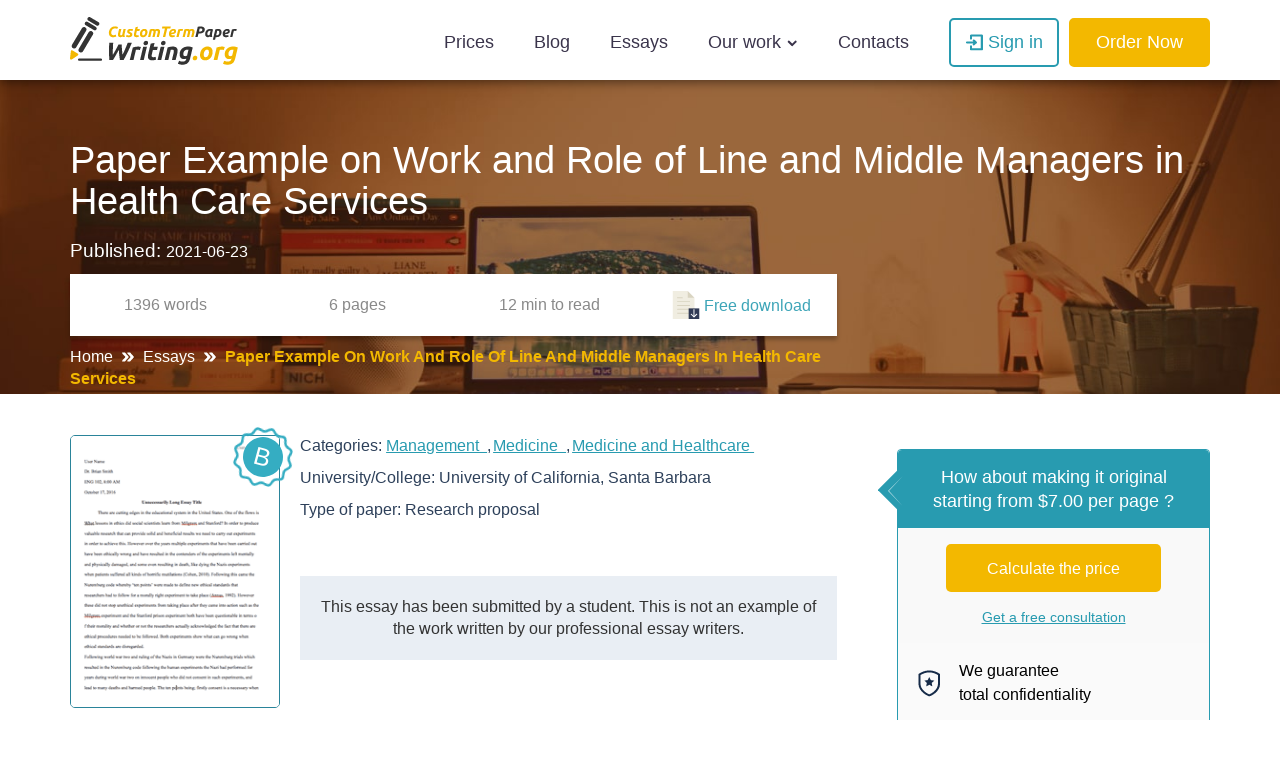

--- FILE ---
content_type: text/html; charset=UTF-8
request_url: https://customtermpaperwriting.org/essays/paper-example-on-work-and-role-of-line-and-middle-managers-in-health-care-services
body_size: 51015
content:
<!DOCTYPE html> <html lang="en" prefix="og: http://ogp.me/ns#"><head> <meta http-equiv="X-UA-Compatible" content="IE=EmulateIE9"> <!--[if IE]> <meta http-equiv="refresh" content="0;URL=https://customtermpaperwriting.org/unsupported-browser" /> <![endif]--> <link rel="dns-prefetch" href="https://bam.nr-data.net"> <link rel="dns-prefetch" href="https://mc.webvisor.org"> <link rel="dns-prefetch" href="https://staticxx.facebook.com"> <link rel="dns-prefetch" href="https://connect.facebook.net"> <link rel="dns-prefetch" href="https://cdn.livechatinc.com"> <link rel="dns-prefetch" href="https://secure.livechatinc.com"> <link rel="dns-prefetch" href="https://onesignal.com"> <link rel="preconnect" href="https://www.googletagmanager.com"> <link rel="preconnect" href="https://static.express"> <meta charset="utf-8"> <meta name="viewport" content="width=device-width, initial-scale=1, maximum-scale=1, user-scalable=no"> <link rel="canonical" href="https://customtermpaperwriting.org/essays/paper-example-on-work-and-role-of-line-and-middle-managers-in-health-care-services"> <link rel="alternate" href="https://customtermpaperwriting.org/essays/paper-example-on-work-and-role-of-line-and-middle-managers-in-health-care-services" hreflang="en"> <title>📌 Free Essay: Paper Example on Work and Role of Line and Middle Managers in Health Care Services - Research Paper Example | CustomTermPaperWriting.Org</title> <meta name="description" content="The problems of contemporary management and currently operating managers are being generally defined from the perspective of basic theoretic explanation of the managerial processes..."> <meta property="og:title" content="Free Essay: Paper Example on Work and Role of Line and Middle Managers in Health Care Services - Research Paper Example | CustomTermPaperWriting.Org"> <meta property="og:site_name" content="CustomTermPaperWriting"> <meta property="og:description" content="The problems of contemporary management and currently operating managers are being generally defined from the perspective of basic theoretic explanation of the managerial processes..."> <meta name="twitter:title" content="Free Essay: Paper Example on Work and Role of Line and Middle Managers in Health Care Services - Research Paper Example | CustomTermPaperWriting.Org"> <meta name="twitter:description" content="The problems of contemporary management and currently operating managers are being generally defined from the perspective of basic theoretic explanation of the managerial processes..."> <meta name="twitter:image" content="https://static.express/img/laksjhdaskldfjlaljsafsp/essay_screen.png"> <meta name="twitter:card" content="summary_large_image"> <meta property="og:locale" content="en"> <meta property="og:url" content="https://customtermpaperwriting.org/essays/paper-example-on-work-and-role-of-line-and-middle-managers-in-health-care-services"> <meta property="og:image" content="https://static.express/img/qwasdef121saalogo/customtermpaperwriting_logo.png"> <link rel="icon" href="https://static.express/img/104ctpw/logo_mob.svg"> <link rel="apple-touch-icon" href="https://static.express/img/104ctpw/logo_mob.svg"> <script id="configs"> let config={"parent":"speedypaper.com","domain":"customtermpaperwriting.org","id":104,"parent_id":4,"family":"sp","orderPagePath":"order","specificApiUrl":"https:\/\/api.customtermpaperwriting.org\/","shouldUseSpecificApi":true,"orderDataDefaults":{"academicLevel":11,"deadline":190}}

    if (1) {
      const configFromDomain={"parent":"speedypaper.com","domain":"customtermpaperwriting.org","id":104,"parent_id":4,"family":"sp","orderPagePath":"order","specificApiUrl":"https:\/\/api.customtermpaperwriting.org\/","shouldUseSpecificApi":true,"orderDataDefaults":{"academicLevel":11,"deadline":190}}

      if (configFromDomain?.aliasedDomain) {
        config = {...config, ...configFromDomain, isAliasDomain: true}
      }
    }

    window.MICROSERVICES_CONFIGS={...(window?.MICROSERVICES_CONFIGS || {}), ...config} </script> <script id="bootstrap-data"> window.MICROSERVICES_BOOTSTRAP_DATA={"academicLevels":[{"id":10,"key":10,"text":"High School","short_text":"","deprecated":0},{"id":11,"key":11,"text":"Undergraduate","short_text":"","deprecated":0},{"id":12,"key":12,"text":"Master\u2019s","short_text":"","deprecated":0},{"id":13,"key":13,"text":"PhD","short_text":"","deprecated":0},{"id":14,"key":14,"text":"Admissions","short_text":"","deprecated":0}],"contacts":{"email":"support@customtermpaperwriting.org","dpo_email":"dpo@speedypaper.com","phone":"+18884092964","phone_formatted":"+1 (888) 409-2964","social_links":[{"name":"twitter","link":"https:\/\/www.twitter.com\/_speedypaper","image_icon":"https:\/\/static.express\/img\/laksjhdaskldfjlaljsafsp\/7d9b7afaa6b56a07436cc53235f2fd02.png"},{"name":"facebook","link":"https:\/\/www.facebook.com\/speedypaper","image_icon":"https:\/\/static.express\/img\/laksjhdaskldfjlaljsafsp\/420ce97ec0017e3b16bdd02405a5321c.png"}],"messeger":false},"currencies":[{"id":1,"name":"USD","symbol":"$"},{"id":2,"name":"EUR","symbol":"\u20ac"},{"id":3,"name":"GBP","symbol":"\u00a3"},{"id":4,"name":"AUD","symbol":"A$"},{"id":6,"name":"CAD","symbol":"C$"},{"id":7,"name":"AED","symbol":"\u062f.\u0625 "},{"id":9,"name":"SGD","symbol":"S$"},{"id":10,"name":"HKD","symbol":"HK$"}],"deadlines":[{"id":1,"key":1,"text":"6 Hours","short_text":"","deprecated":0,"num":6,"type":"h","hours":6},{"id":2,"key":2,"text":"12 Hours","short_text":"","deprecated":0,"num":12,"type":"h","hours":12},{"id":3,"key":3,"text":"24 Hours","short_text":"","deprecated":0,"num":24,"type":"h","hours":24},{"id":4,"key":4,"text":"2 Days","short_text":"","deprecated":0,"num":2,"type":"d","hours":48},{"id":5,"key":5,"text":"3 Days","short_text":"","deprecated":0,"num":3,"type":"d","hours":72},{"id":6,"key":6,"text":"5 Days","short_text":"","deprecated":0,"num":5,"type":"d","hours":120},{"id":7,"key":7,"text":"7 Days","short_text":"","deprecated":0,"num":7,"type":"d","hours":168},{"id":8,"key":8,"text":"9 Days","short_text":"","deprecated":0,"num":9,"type":"d","hours":216},{"id":9,"key":9,"text":"14 Days","short_text":"","deprecated":0,"num":14,"type":"d","hours":336},{"id":190,"key":190,"text":"20 Days","short_text":"","deprecated":0,"num":20,"type":"d","hours":480}],"llc_on_payment_methods_modal_enabled":true,"paperFormats":[{"id":26,"key":26,"text":"APA","short_text":"","modifier":"main","deprecated":0},{"id":27,"key":27,"text":"MLA","short_text":"","modifier":"main","deprecated":0},{"id":28,"key":28,"text":"Chicago","short_text":"","modifier":"main","deprecated":0},{"id":29,"key":29,"text":"Harvard","short_text":"","modifier":"main","deprecated":0},{"id":191,"key":191,"text":"ASA","short_text":"","modifier":"additional","deprecated":0},{"id":192,"key":192,"text":"AMS","short_text":"","modifier":"additional","deprecated":0},{"id":193,"key":193,"text":"IEEE","short_text":"","modifier":"additional","deprecated":0},{"id":194,"key":194,"text":"OSCOLA","short_text":"","modifier":"additional","deprecated":0},{"id":195,"key":195,"text":"Vancouver","short_text":"","modifier":"additional","deprecated":0},{"id":196,"key":196,"text":"McGill","short_text":"","modifier":"additional","deprecated":0},{"id":197,"key":197,"text":"Harvard APA","short_text":"","modifier":"additional","deprecated":1},{"id":147,"key":147,"text":"Other","short_text":"","modifier":"additional","deprecated":0}],"paperTypeGroups":{"0":{"id":15,"key":15,"text":"Essay","short_text":"","deprecated":0},"1":{"id":17,"key":17,"text":"Dissertation","short_text":"","deprecated":0},"2":{"id":18,"key":18,"text":"Problems","short_text":"","deprecated":0},"3":{"id":19,"key":19,"text":"Admission","short_text":"","deprecated":0},"4":{"id":198,"key":198,"text":"Multiple-choice questions","short_text":"","deprecated":0},"6":{"id":206,"key":206,"text":"Discussion","short_text":"","deprecated":0},"7":{"id":213,"key":213,"text":"Questions & Answers","short_text":"","deprecated":1},"8":{"id":251,"key":251,"text":"Visual Content","short_text":"","deprecated":0}},"paperTypes":[{"id":111,"key":111,"text":"Admission essay","groupId":19,"deprecated":0},{"id":79,"key":79,"text":"Annotated bibliography","groupId":15,"deprecated":0},{"id":112,"key":112,"text":"Application letter","groupId":19,"deprecated":0},{"id":80,"key":80,"text":"Argumentative essay","groupId":15,"deprecated":0},{"id":81,"key":81,"text":"Article","groupId":15,"deprecated":0},{"id":82,"key":82,"text":"Article review","groupId":15,"deprecated":0},{"id":83,"key":83,"text":"Biography","groupId":15,"deprecated":0},{"id":84,"key":84,"text":"Book review","groupId":15,"deprecated":0},{"id":85,"key":85,"text":"Business plan","groupId":15,"deprecated":0},{"id":86,"key":86,"text":"Case study","groupId":15,"deprecated":0},{"id":87,"key":87,"text":"Course work","groupId":15,"deprecated":0},{"id":113,"key":113,"text":"Cover letter","groupId":19,"deprecated":0},{"id":88,"key":88,"text":"Creative writing","groupId":15,"deprecated":0},{"id":89,"key":89,"text":"Critical thinking","groupId":15,"deprecated":0},{"id":114,"key":114,"text":"Curriculum vitae","groupId":19,"deprecated":0},{"id":204,"key":204,"text":"Discussion board post","groupId":206,"deprecated":0},{"id":101,"key":101,"text":"Dissertation","groupId":17,"deprecated":0},{"id":102,"key":102,"text":"Dissertation abstract","groupId":17,"deprecated":0},{"id":103,"key":103,"text":"Dissertation chapter","groupId":17,"deprecated":0},{"id":104,"key":104,"text":"Dissertation conclusion","groupId":17,"deprecated":0},{"id":105,"key":105,"text":"Dissertation hypothesis","groupId":17,"deprecated":0},{"id":106,"key":106,"text":"Dissertation introduction","groupId":17,"deprecated":0},{"id":107,"key":107,"text":"Dissertation methodology","groupId":17,"deprecated":0},{"id":108,"key":108,"text":"Dissertation proposal","groupId":17,"deprecated":0},{"id":109,"key":109,"text":"Dissertation results","groupId":17,"deprecated":0},{"id":90,"key":90,"text":"Essay","groupId":15,"deprecated":0},{"id":252,"key":252,"text":"Infographic","groupId":251,"deprecated":0},{"id":91,"key":91,"text":"Literature review","groupId":15,"deprecated":0},{"id":92,"key":92,"text":"Movie review","groupId":15,"deprecated":0},{"id":200,"key":200,"text":"Multiple-choice questions","groupId":198,"deprecated":0},{"id":115,"key":115,"text":"Personal statement","groupId":19,"deprecated":0},{"id":253,"key":253,"text":"Poster","groupId":251,"deprecated":0},{"id":93,"key":93,"text":"Presentation","groupId":15,"deprecated":0},{"id":110,"key":110,"text":"Problem solving","groupId":18,"deprecated":0},{"id":211,"key":211,"text":"Questions & Answers","groupId":213,"deprecated":1},{"id":219,"key":219,"text":"Questions & Answers","groupId":15,"deprecated":0},{"id":199,"key":199,"text":"Questions & Answers OLD","groupId":203,"deprecated":1},{"id":183,"key":183,"text":"Recommendation letter","groupId":19,"deprecated":0},{"id":94,"key":94,"text":"Report","groupId":15,"deprecated":0},{"id":95,"key":95,"text":"Research paper","groupId":15,"deprecated":0},{"id":96,"key":96,"text":"Research proposal","groupId":15,"deprecated":0},{"id":116,"key":116,"text":"Resume","groupId":19,"deprecated":0},{"id":153,"key":153,"text":"Speech","groupId":15,"deprecated":0},{"id":97,"key":97,"text":"Term paper","groupId":15,"deprecated":0},{"id":98,"key":98,"text":"Thesis","groupId":15,"deprecated":0},{"id":99,"key":99,"text":"Thesis proposal","groupId":15,"deprecated":0},{"id":100,"key":100,"text":"Thesis statement","groupId":15,"deprecated":0}],"payment_methods":[{"name":"104_gate2shop_chase","title":"Credit card","weight":0,"commission":0,"img":"https:\/\/static.express\/img\/yergfhjrfjheljfacc\/visa-master-maestro-jcb-diners-discover-1.png","method":"gate2shop_chase"},{"name":"104_nowpayments","title":"Cryptocurrency","weight":9,"commission":0,"img":"https:\/\/static.express\/img\/yergfhjrfjheljfacc\/cryptocurrency.svg","method":"nowpayments"},{"name":"104_unionpay","title":"UnionPay","weight":11,"commission":0,"img":"https:\/\/static.express\/img\/yergfhjrfjheljfacc\/unionpay.svg","method":"unionpay"}],"prices":[{"key":4176,"price":26,"client_app_id":4,"academicLevels":10,"paperTypeGroups":15,"workTypes":20,"deadlines":1},{"key":4177,"price":26,"client_app_id":4,"academicLevels":10,"paperTypeGroups":17,"workTypes":20,"deadlines":1},{"key":4178,"price":32,"client_app_id":4,"academicLevels":11,"paperTypeGroups":15,"workTypes":20,"deadlines":1},{"key":4179,"price":32,"client_app_id":4,"academicLevels":11,"paperTypeGroups":17,"workTypes":20,"deadlines":1},{"key":4180,"price":39,"client_app_id":4,"academicLevels":12,"paperTypeGroups":15,"workTypes":20,"deadlines":1},{"key":4181,"price":39,"client_app_id":4,"academicLevels":12,"paperTypeGroups":17,"workTypes":20,"deadlines":1},{"key":4182,"price":52,"client_app_id":4,"academicLevels":13,"paperTypeGroups":15,"workTypes":20,"deadlines":1},{"key":4183,"price":52,"client_app_id":4,"academicLevels":13,"paperTypeGroups":17,"workTypes":20,"deadlines":1},{"key":4184,"price":99,"client_app_id":4,"academicLevels":14,"paperTypeGroups":19,"workTypes":20,"deadlines":1},{"key":4185,"price":23,"client_app_id":4,"academicLevels":10,"paperTypeGroups":15,"workTypes":20,"deadlines":2},{"key":4186,"price":23,"client_app_id":4,"academicLevels":10,"paperTypeGroups":17,"workTypes":20,"deadlines":2},{"key":4187,"price":29,"client_app_id":4,"academicLevels":11,"paperTypeGroups":15,"workTypes":20,"deadlines":2},{"key":4188,"price":29,"client_app_id":4,"academicLevels":11,"paperTypeGroups":17,"workTypes":20,"deadlines":2},{"key":4189,"price":36,"client_app_id":4,"academicLevels":12,"paperTypeGroups":15,"workTypes":20,"deadlines":2},{"key":4190,"price":36,"client_app_id":4,"academicLevels":12,"paperTypeGroups":17,"workTypes":20,"deadlines":2},{"key":4191,"price":49,"client_app_id":4,"academicLevels":13,"paperTypeGroups":15,"workTypes":20,"deadlines":2},{"key":4192,"price":49,"client_app_id":4,"academicLevels":13,"paperTypeGroups":17,"workTypes":20,"deadlines":2},{"key":4193,"price":88,"client_app_id":4,"academicLevels":14,"paperTypeGroups":19,"workTypes":20,"deadlines":2},{"key":4194,"price":21,"client_app_id":4,"academicLevels":10,"paperTypeGroups":15,"workTypes":20,"deadlines":3},{"key":4195,"price":21,"client_app_id":4,"academicLevels":10,"paperTypeGroups":17,"workTypes":20,"deadlines":3},{"key":4196,"price":25,"client_app_id":4,"academicLevels":11,"paperTypeGroups":15,"workTypes":20,"deadlines":3},{"key":4197,"price":25,"client_app_id":4,"academicLevels":11,"paperTypeGroups":17,"workTypes":20,"deadlines":3},{"key":4198,"price":32,"client_app_id":4,"academicLevels":12,"paperTypeGroups":15,"workTypes":20,"deadlines":3},{"key":4199,"price":32,"client_app_id":4,"academicLevels":12,"paperTypeGroups":17,"workTypes":20,"deadlines":3},{"key":4200,"price":44,"client_app_id":4,"academicLevels":13,"paperTypeGroups":15,"workTypes":20,"deadlines":3},{"key":4201,"price":44,"client_app_id":4,"academicLevels":13,"paperTypeGroups":17,"workTypes":20,"deadlines":3},{"key":4202,"price":78,"client_app_id":4,"academicLevels":14,"paperTypeGroups":19,"workTypes":20,"deadlines":3},{"key":4203,"price":19,"client_app_id":4,"academicLevels":10,"paperTypeGroups":15,"workTypes":20,"deadlines":4},{"key":4204,"price":19,"client_app_id":4,"academicLevels":10,"paperTypeGroups":17,"workTypes":20,"deadlines":4},{"key":4205,"price":23,"client_app_id":4,"academicLevels":11,"paperTypeGroups":15,"workTypes":20,"deadlines":4},{"key":4206,"price":23,"client_app_id":4,"academicLevels":11,"paperTypeGroups":17,"workTypes":20,"deadlines":4},{"key":4207,"price":29,"client_app_id":4,"academicLevels":12,"paperTypeGroups":15,"workTypes":20,"deadlines":4},{"key":4208,"price":29,"client_app_id":4,"academicLevels":12,"paperTypeGroups":17,"workTypes":20,"deadlines":4},{"key":4209,"price":40,"client_app_id":4,"academicLevels":13,"paperTypeGroups":15,"workTypes":20,"deadlines":4},{"key":4210,"price":40,"client_app_id":4,"academicLevels":13,"paperTypeGroups":17,"workTypes":20,"deadlines":4},{"key":4211,"price":71,"client_app_id":4,"academicLevels":14,"paperTypeGroups":19,"workTypes":20,"deadlines":4},{"key":4212,"price":16,"client_app_id":4,"academicLevels":10,"paperTypeGroups":15,"workTypes":20,"deadlines":5},{"key":4213,"price":16,"client_app_id":4,"academicLevels":10,"paperTypeGroups":17,"workTypes":20,"deadlines":5},{"key":4214,"price":20,"client_app_id":4,"academicLevels":11,"paperTypeGroups":15,"workTypes":20,"deadlines":5},{"key":4215,"price":20,"client_app_id":4,"academicLevels":11,"paperTypeGroups":17,"workTypes":20,"deadlines":5},{"key":4216,"price":26,"client_app_id":4,"academicLevels":12,"paperTypeGroups":15,"workTypes":20,"deadlines":5},{"key":4217,"price":26,"client_app_id":4,"academicLevels":12,"paperTypeGroups":17,"workTypes":20,"deadlines":5},{"key":4218,"price":34,"client_app_id":4,"academicLevels":13,"paperTypeGroups":15,"workTypes":20,"deadlines":5},{"key":4219,"price":34,"client_app_id":4,"academicLevels":13,"paperTypeGroups":17,"workTypes":20,"deadlines":5},{"key":4220,"price":61,"client_app_id":4,"academicLevels":14,"paperTypeGroups":19,"workTypes":20,"deadlines":5},{"key":4221,"price":14,"client_app_id":4,"academicLevels":10,"paperTypeGroups":15,"workTypes":20,"deadlines":6},{"key":4222,"price":14,"client_app_id":4,"academicLevels":10,"paperTypeGroups":17,"workTypes":20,"deadlines":6},{"key":4223,"price":18,"client_app_id":4,"academicLevels":11,"paperTypeGroups":15,"workTypes":20,"deadlines":6},{"key":4224,"price":18,"client_app_id":4,"academicLevels":11,"paperTypeGroups":17,"workTypes":20,"deadlines":6},{"key":4225,"price":24,"client_app_id":4,"academicLevels":12,"paperTypeGroups":15,"workTypes":20,"deadlines":6},{"key":4226,"price":24,"client_app_id":4,"academicLevels":12,"paperTypeGroups":17,"workTypes":20,"deadlines":6},{"key":4227,"price":30,"client_app_id":4,"academicLevels":13,"paperTypeGroups":15,"workTypes":20,"deadlines":6},{"key":4228,"price":30,"client_app_id":4,"academicLevels":13,"paperTypeGroups":17,"workTypes":20,"deadlines":6},{"key":4229,"price":54,"client_app_id":4,"academicLevels":14,"paperTypeGroups":19,"workTypes":20,"deadlines":6},{"key":4230,"price":14,"client_app_id":4,"academicLevels":10,"paperTypeGroups":15,"workTypes":20,"deadlines":7},{"key":4231,"price":14,"client_app_id":4,"academicLevels":10,"paperTypeGroups":17,"workTypes":20,"deadlines":7},{"key":4232,"price":17,"client_app_id":4,"academicLevels":11,"paperTypeGroups":15,"workTypes":20,"deadlines":7},{"key":4233,"price":17,"client_app_id":4,"academicLevels":11,"paperTypeGroups":17,"workTypes":20,"deadlines":7},{"key":4234,"price":22,"client_app_id":4,"academicLevels":12,"paperTypeGroups":15,"workTypes":20,"deadlines":7},{"key":4235,"price":22,"client_app_id":4,"academicLevels":12,"paperTypeGroups":17,"workTypes":20,"deadlines":7},{"key":4236,"price":29,"client_app_id":4,"academicLevels":13,"paperTypeGroups":15,"workTypes":20,"deadlines":7},{"key":4237,"price":29,"client_app_id":4,"academicLevels":13,"paperTypeGroups":17,"workTypes":20,"deadlines":7},{"key":4238,"price":53,"client_app_id":4,"academicLevels":14,"paperTypeGroups":19,"workTypes":20,"deadlines":7},{"key":4239,"price":13,"client_app_id":4,"academicLevels":10,"paperTypeGroups":15,"workTypes":20,"deadlines":8},{"key":4240,"price":13,"client_app_id":4,"academicLevels":10,"paperTypeGroups":17,"workTypes":20,"deadlines":8},{"key":4241,"price":15,"client_app_id":4,"academicLevels":11,"paperTypeGroups":15,"workTypes":20,"deadlines":8},{"key":4242,"price":15,"client_app_id":4,"academicLevels":11,"paperTypeGroups":17,"workTypes":20,"deadlines":8},{"key":4243,"price":20,"client_app_id":4,"academicLevels":12,"paperTypeGroups":15,"workTypes":20,"deadlines":8},{"key":4244,"price":20,"client_app_id":4,"academicLevels":12,"paperTypeGroups":17,"workTypes":20,"deadlines":8},{"key":4245,"price":27,"client_app_id":4,"academicLevels":13,"paperTypeGroups":15,"workTypes":20,"deadlines":8},{"key":4246,"price":27,"client_app_id":4,"academicLevels":13,"paperTypeGroups":17,"workTypes":20,"deadlines":8},{"key":4247,"price":48,"client_app_id":4,"academicLevels":14,"paperTypeGroups":19,"workTypes":20,"deadlines":8},{"key":4248,"price":11,"client_app_id":4,"academicLevels":10,"paperTypeGroups":15,"workTypes":20,"deadlines":9},{"key":4249,"price":11,"client_app_id":4,"academicLevels":10,"paperTypeGroups":17,"workTypes":20,"deadlines":9},{"key":4250,"price":13,"client_app_id":4,"academicLevels":11,"paperTypeGroups":15,"workTypes":20,"deadlines":9},{"key":4251,"price":13,"client_app_id":4,"academicLevels":11,"paperTypeGroups":17,"workTypes":20,"deadlines":9},{"key":4252,"price":17,"client_app_id":4,"academicLevels":12,"paperTypeGroups":15,"workTypes":20,"deadlines":9},{"key":4253,"price":17,"client_app_id":4,"academicLevels":12,"paperTypeGroups":17,"workTypes":20,"deadlines":9},{"key":4254,"price":23,"client_app_id":4,"academicLevels":13,"paperTypeGroups":15,"workTypes":20,"deadlines":9},{"key":4255,"price":23,"client_app_id":4,"academicLevels":13,"paperTypeGroups":17,"workTypes":20,"deadlines":9},{"key":4256,"price":41,"client_app_id":4,"academicLevels":14,"paperTypeGroups":19,"workTypes":20,"deadlines":9},{"key":4257,"price":9,"client_app_id":4,"academicLevels":10,"paperTypeGroups":15,"workTypes":20,"deadlines":190},{"key":4258,"price":9,"client_app_id":4,"academicLevels":10,"paperTypeGroups":17,"workTypes":20,"deadlines":190},{"key":4259,"price":11,"client_app_id":4,"academicLevels":11,"paperTypeGroups":15,"workTypes":20,"deadlines":190},{"key":4260,"price":11,"client_app_id":4,"academicLevels":11,"paperTypeGroups":17,"workTypes":20,"deadlines":190},{"key":4261,"price":14,"client_app_id":4,"academicLevels":12,"paperTypeGroups":15,"workTypes":20,"deadlines":190},{"key":4262,"price":14,"client_app_id":4,"academicLevels":12,"paperTypeGroups":17,"workTypes":20,"deadlines":190},{"key":4263,"price":19,"client_app_id":4,"academicLevels":13,"paperTypeGroups":15,"workTypes":20,"deadlines":190},{"key":4264,"price":19,"client_app_id":4,"academicLevels":13,"paperTypeGroups":17,"workTypes":20,"deadlines":190},{"key":4265,"price":34,"client_app_id":4,"academicLevels":14,"paperTypeGroups":19,"workTypes":20,"deadlines":190},{"key":4266,"price":14,"client_app_id":4,"academicLevels":10,"paperTypeGroups":15,"workTypes":21,"deadlines":1},{"key":4267,"price":14,"client_app_id":4,"academicLevels":10,"paperTypeGroups":17,"workTypes":21,"deadlines":1},{"key":4268,"price":20,"client_app_id":4,"academicLevels":11,"paperTypeGroups":15,"workTypes":21,"deadlines":1},{"key":4269,"price":20,"client_app_id":4,"academicLevels":11,"paperTypeGroups":17,"workTypes":21,"deadlines":1},{"key":4270,"price":24,"client_app_id":4,"academicLevels":12,"paperTypeGroups":15,"workTypes":21,"deadlines":1},{"key":4271,"price":24,"client_app_id":4,"academicLevels":12,"paperTypeGroups":17,"workTypes":21,"deadlines":1},{"key":4272,"price":31,"client_app_id":4,"academicLevels":13,"paperTypeGroups":15,"workTypes":21,"deadlines":1},{"key":4273,"price":31,"client_app_id":4,"academicLevels":13,"paperTypeGroups":17,"workTypes":21,"deadlines":1},{"key":4274,"price":54,"client_app_id":4,"academicLevels":14,"paperTypeGroups":19,"workTypes":21,"deadlines":1},{"key":4275,"price":13,"client_app_id":4,"academicLevels":10,"paperTypeGroups":15,"workTypes":21,"deadlines":2},{"key":4276,"price":13,"client_app_id":4,"academicLevels":10,"paperTypeGroups":17,"workTypes":21,"deadlines":2},{"key":4277,"price":18,"client_app_id":4,"academicLevels":11,"paperTypeGroups":15,"workTypes":21,"deadlines":2},{"key":4278,"price":18,"client_app_id":4,"academicLevels":11,"paperTypeGroups":17,"workTypes":21,"deadlines":2},{"key":4279,"price":23,"client_app_id":4,"academicLevels":12,"paperTypeGroups":15,"workTypes":21,"deadlines":2},{"key":4280,"price":23,"client_app_id":4,"academicLevels":12,"paperTypeGroups":17,"workTypes":21,"deadlines":2},{"key":4281,"price":29,"client_app_id":4,"academicLevels":13,"paperTypeGroups":15,"workTypes":21,"deadlines":2},{"key":4282,"price":29,"client_app_id":4,"academicLevels":13,"paperTypeGroups":17,"workTypes":21,"deadlines":2},{"key":4283,"price":49,"client_app_id":4,"academicLevels":14,"paperTypeGroups":19,"workTypes":21,"deadlines":2},{"key":4284,"price":12,"client_app_id":4,"academicLevels":10,"paperTypeGroups":15,"workTypes":21,"deadlines":3},{"key":4285,"price":12,"client_app_id":4,"academicLevels":10,"paperTypeGroups":17,"workTypes":21,"deadlines":3},{"key":4286,"price":16,"client_app_id":4,"academicLevels":11,"paperTypeGroups":15,"workTypes":21,"deadlines":3},{"key":4287,"price":16,"client_app_id":4,"academicLevels":11,"paperTypeGroups":17,"workTypes":21,"deadlines":3},{"key":4288,"price":21,"client_app_id":4,"academicLevels":12,"paperTypeGroups":15,"workTypes":21,"deadlines":3},{"key":4289,"price":21,"client_app_id":4,"academicLevels":12,"paperTypeGroups":17,"workTypes":21,"deadlines":3},{"key":4290,"price":25,"client_app_id":4,"academicLevels":13,"paperTypeGroups":15,"workTypes":21,"deadlines":3},{"key":4291,"price":25,"client_app_id":4,"academicLevels":13,"paperTypeGroups":17,"workTypes":21,"deadlines":3},{"key":4292,"price":44,"client_app_id":4,"academicLevels":14,"paperTypeGroups":19,"workTypes":21,"deadlines":3},{"key":4293,"price":11,"client_app_id":4,"academicLevels":10,"paperTypeGroups":15,"workTypes":21,"deadlines":4},{"key":4294,"price":11,"client_app_id":4,"academicLevels":10,"paperTypeGroups":17,"workTypes":21,"deadlines":4},{"key":4295,"price":15,"client_app_id":4,"academicLevels":11,"paperTypeGroups":15,"workTypes":21,"deadlines":4},{"key":4296,"price":15,"client_app_id":4,"academicLevels":11,"paperTypeGroups":17,"workTypes":21,"deadlines":4},{"key":4297,"price":19,"client_app_id":4,"academicLevels":12,"paperTypeGroups":15,"workTypes":21,"deadlines":4},{"key":4298,"price":19,"client_app_id":4,"academicLevels":12,"paperTypeGroups":17,"workTypes":21,"deadlines":4},{"key":4299,"price":23,"client_app_id":4,"academicLevels":13,"paperTypeGroups":15,"workTypes":21,"deadlines":4},{"key":4300,"price":23,"client_app_id":4,"academicLevels":13,"paperTypeGroups":17,"workTypes":21,"deadlines":4},{"key":4301,"price":40,"client_app_id":4,"academicLevels":14,"paperTypeGroups":19,"workTypes":21,"deadlines":4},{"key":4302,"price":9,"client_app_id":4,"academicLevels":10,"paperTypeGroups":15,"workTypes":21,"deadlines":5},{"key":4303,"price":9,"client_app_id":4,"academicLevels":10,"paperTypeGroups":17,"workTypes":21,"deadlines":5},{"key":4304,"price":13,"client_app_id":4,"academicLevels":11,"paperTypeGroups":15,"workTypes":21,"deadlines":5},{"key":4305,"price":13,"client_app_id":4,"academicLevels":11,"paperTypeGroups":17,"workTypes":21,"deadlines":5},{"key":4306,"price":16,"client_app_id":4,"academicLevels":12,"paperTypeGroups":15,"workTypes":21,"deadlines":5},{"key":4307,"price":16,"client_app_id":4,"academicLevels":12,"paperTypeGroups":17,"workTypes":21,"deadlines":5},{"key":4308,"price":20,"client_app_id":4,"academicLevels":13,"paperTypeGroups":15,"workTypes":21,"deadlines":5},{"key":4309,"price":20,"client_app_id":4,"academicLevels":13,"paperTypeGroups":17,"workTypes":21,"deadlines":5},{"key":4310,"price":34,"client_app_id":4,"academicLevels":14,"paperTypeGroups":19,"workTypes":21,"deadlines":5},{"key":4311,"price":8,"client_app_id":4,"academicLevels":10,"paperTypeGroups":15,"workTypes":21,"deadlines":6},{"key":4312,"price":8,"client_app_id":4,"academicLevels":10,"paperTypeGroups":17,"workTypes":21,"deadlines":6},{"key":4313,"price":11,"client_app_id":4,"academicLevels":11,"paperTypeGroups":15,"workTypes":21,"deadlines":6},{"key":4314,"price":11,"client_app_id":4,"academicLevels":11,"paperTypeGroups":17,"workTypes":21,"deadlines":6},{"key":4315,"price":14,"client_app_id":4,"academicLevels":12,"paperTypeGroups":15,"workTypes":21,"deadlines":6},{"key":4316,"price":14,"client_app_id":4,"academicLevels":12,"paperTypeGroups":17,"workTypes":21,"deadlines":6},{"key":4317,"price":18,"client_app_id":4,"academicLevels":13,"paperTypeGroups":15,"workTypes":21,"deadlines":6},{"key":4318,"price":18,"client_app_id":4,"academicLevels":13,"paperTypeGroups":17,"workTypes":21,"deadlines":6},{"key":4319,"price":30,"client_app_id":4,"academicLevels":14,"paperTypeGroups":19,"workTypes":21,"deadlines":6},{"key":4320,"price":8,"client_app_id":4,"academicLevels":10,"paperTypeGroups":15,"workTypes":21,"deadlines":7},{"key":4321,"price":8,"client_app_id":4,"academicLevels":10,"paperTypeGroups":17,"workTypes":21,"deadlines":7},{"key":4322,"price":11,"client_app_id":4,"academicLevels":11,"paperTypeGroups":15,"workTypes":21,"deadlines":7},{"key":4323,"price":11,"client_app_id":4,"academicLevels":11,"paperTypeGroups":17,"workTypes":21,"deadlines":7},{"key":4324,"price":14,"client_app_id":4,"academicLevels":12,"paperTypeGroups":15,"workTypes":21,"deadlines":7},{"key":4325,"price":14,"client_app_id":4,"academicLevels":12,"paperTypeGroups":17,"workTypes":21,"deadlines":7},{"key":4326,"price":17,"client_app_id":4,"academicLevels":13,"paperTypeGroups":15,"workTypes":21,"deadlines":7},{"key":4327,"price":17,"client_app_id":4,"academicLevels":13,"paperTypeGroups":17,"workTypes":21,"deadlines":7},{"key":4328,"price":29,"client_app_id":4,"academicLevels":14,"paperTypeGroups":19,"workTypes":21,"deadlines":7},{"key":4329,"price":7,"client_app_id":4,"academicLevels":10,"paperTypeGroups":15,"workTypes":21,"deadlines":8},{"key":4330,"price":7,"client_app_id":4,"academicLevels":10,"paperTypeGroups":17,"workTypes":21,"deadlines":8},{"key":4331,"price":10,"client_app_id":4,"academicLevels":11,"paperTypeGroups":15,"workTypes":21,"deadlines":8},{"key":4332,"price":10,"client_app_id":4,"academicLevels":11,"paperTypeGroups":17,"workTypes":21,"deadlines":8},{"key":4333,"price":13,"client_app_id":4,"academicLevels":12,"paperTypeGroups":15,"workTypes":21,"deadlines":8},{"key":4334,"price":13,"client_app_id":4,"academicLevels":12,"paperTypeGroups":17,"workTypes":21,"deadlines":8},{"key":4335,"price":15,"client_app_id":4,"academicLevels":13,"paperTypeGroups":15,"workTypes":21,"deadlines":8},{"key":4336,"price":15,"client_app_id":4,"academicLevels":13,"paperTypeGroups":17,"workTypes":21,"deadlines":8},{"key":4337,"price":27,"client_app_id":4,"academicLevels":14,"paperTypeGroups":19,"workTypes":21,"deadlines":8},{"key":4338,"price":6,"client_app_id":4,"academicLevels":10,"paperTypeGroups":15,"workTypes":21,"deadlines":9},{"key":4339,"price":6,"client_app_id":4,"academicLevels":10,"paperTypeGroups":17,"workTypes":21,"deadlines":9},{"key":4340,"price":8,"client_app_id":4,"academicLevels":11,"paperTypeGroups":15,"workTypes":21,"deadlines":9},{"key":4341,"price":8,"client_app_id":4,"academicLevels":11,"paperTypeGroups":17,"workTypes":21,"deadlines":9},{"key":4342,"price":11,"client_app_id":4,"academicLevels":12,"paperTypeGroups":15,"workTypes":21,"deadlines":9},{"key":4343,"price":11,"client_app_id":4,"academicLevels":12,"paperTypeGroups":17,"workTypes":21,"deadlines":9},{"key":4344,"price":13,"client_app_id":4,"academicLevels":13,"paperTypeGroups":15,"workTypes":21,"deadlines":9},{"key":4345,"price":13,"client_app_id":4,"academicLevels":13,"paperTypeGroups":17,"workTypes":21,"deadlines":9},{"key":4346,"price":23,"client_app_id":4,"academicLevels":14,"paperTypeGroups":19,"workTypes":21,"deadlines":9},{"key":4347,"price":5,"client_app_id":4,"academicLevels":10,"paperTypeGroups":15,"workTypes":21,"deadlines":190},{"key":4348,"price":5,"client_app_id":4,"academicLevels":10,"paperTypeGroups":17,"workTypes":21,"deadlines":190},{"key":4349,"price":7,"client_app_id":4,"academicLevels":11,"paperTypeGroups":15,"workTypes":21,"deadlines":190},{"key":4350,"price":7,"client_app_id":4,"academicLevels":11,"paperTypeGroups":17,"workTypes":21,"deadlines":190},{"key":4351,"price":9,"client_app_id":4,"academicLevels":12,"paperTypeGroups":15,"workTypes":21,"deadlines":190},{"key":4352,"price":9,"client_app_id":4,"academicLevels":12,"paperTypeGroups":17,"workTypes":21,"deadlines":190},{"key":4353,"price":11,"client_app_id":4,"academicLevels":13,"paperTypeGroups":15,"workTypes":21,"deadlines":190},{"key":4354,"price":11,"client_app_id":4,"academicLevels":13,"paperTypeGroups":17,"workTypes":21,"deadlines":190},{"key":4355,"price":19,"client_app_id":4,"academicLevels":14,"paperTypeGroups":19,"workTypes":21,"deadlines":190},{"key":4356,"price":34,"client_app_id":4,"academicLevels":10,"paperTypeGroups":18,"workTypes":22,"deadlines":1},{"key":4357,"price":41,"client_app_id":4,"academicLevels":11,"paperTypeGroups":18,"workTypes":22,"deadlines":1},{"key":4358,"price":54,"client_app_id":4,"academicLevels":12,"paperTypeGroups":18,"workTypes":22,"deadlines":1},{"key":4359,"price":82,"client_app_id":4,"academicLevels":13,"paperTypeGroups":18,"workTypes":22,"deadlines":1},{"key":4360,"price":29,"client_app_id":4,"academicLevels":10,"paperTypeGroups":18,"workTypes":22,"deadlines":2},{"key":4361,"price":36,"client_app_id":4,"academicLevels":11,"paperTypeGroups":18,"workTypes":22,"deadlines":2},{"key":4362,"price":49,"client_app_id":4,"academicLevels":12,"paperTypeGroups":18,"workTypes":22,"deadlines":2},{"key":4363,"price":75,"client_app_id":4,"academicLevels":13,"paperTypeGroups":18,"workTypes":22,"deadlines":2},{"key":4364,"price":25,"client_app_id":4,"academicLevels":10,"paperTypeGroups":18,"workTypes":22,"deadlines":3},{"key":4365,"price":32,"client_app_id":4,"academicLevels":11,"paperTypeGroups":18,"workTypes":22,"deadlines":3},{"key":4366,"price":44,"client_app_id":4,"academicLevels":12,"paperTypeGroups":18,"workTypes":22,"deadlines":3},{"key":4367,"price":67,"client_app_id":4,"academicLevels":13,"paperTypeGroups":18,"workTypes":22,"deadlines":3},{"key":4368,"price":23,"client_app_id":4,"academicLevels":10,"paperTypeGroups":18,"workTypes":22,"deadlines":4},{"key":4369,"price":29,"client_app_id":4,"academicLevels":11,"paperTypeGroups":18,"workTypes":22,"deadlines":4},{"key":4370,"price":40,"client_app_id":4,"academicLevels":12,"paperTypeGroups":18,"workTypes":22,"deadlines":4},{"key":4371,"price":61,"client_app_id":4,"academicLevels":13,"paperTypeGroups":18,"workTypes":22,"deadlines":4},{"key":4372,"price":20,"client_app_id":4,"academicLevels":10,"paperTypeGroups":18,"workTypes":22,"deadlines":5},{"key":4373,"price":25,"client_app_id":4,"academicLevels":11,"paperTypeGroups":18,"workTypes":22,"deadlines":5},{"key":4374,"price":34,"client_app_id":4,"academicLevels":12,"paperTypeGroups":18,"workTypes":22,"deadlines":5},{"key":4375,"price":52,"client_app_id":4,"academicLevels":13,"paperTypeGroups":18,"workTypes":22,"deadlines":5},{"key":4376,"price":18,"client_app_id":4,"academicLevels":10,"paperTypeGroups":18,"workTypes":22,"deadlines":6},{"key":4377,"price":22,"client_app_id":4,"academicLevels":11,"paperTypeGroups":18,"workTypes":22,"deadlines":6},{"key":4378,"price":30,"client_app_id":4,"academicLevels":12,"paperTypeGroups":18,"workTypes":22,"deadlines":6},{"key":4379,"price":46,"client_app_id":4,"academicLevels":13,"paperTypeGroups":18,"workTypes":22,"deadlines":6},{"key":4380,"price":17,"client_app_id":4,"academicLevels":10,"paperTypeGroups":18,"workTypes":22,"deadlines":7},{"key":4381,"price":22,"client_app_id":4,"academicLevels":11,"paperTypeGroups":18,"workTypes":22,"deadlines":7},{"key":4382,"price":29,"client_app_id":4,"academicLevels":12,"paperTypeGroups":18,"workTypes":22,"deadlines":7},{"key":4383,"price":45,"client_app_id":4,"academicLevels":13,"paperTypeGroups":18,"workTypes":22,"deadlines":7},{"key":4384,"price":15,"client_app_id":4,"academicLevels":10,"paperTypeGroups":18,"workTypes":22,"deadlines":8},{"key":4385,"price":20,"client_app_id":4,"academicLevels":11,"paperTypeGroups":18,"workTypes":22,"deadlines":8},{"key":4386,"price":27,"client_app_id":4,"academicLevels":12,"paperTypeGroups":18,"workTypes":22,"deadlines":8},{"key":4387,"price":41,"client_app_id":4,"academicLevels":13,"paperTypeGroups":18,"workTypes":22,"deadlines":8},{"key":4388,"price":13,"client_app_id":4,"academicLevels":10,"paperTypeGroups":18,"workTypes":22,"deadlines":9},{"key":4389,"price":17,"client_app_id":4,"academicLevels":11,"paperTypeGroups":18,"workTypes":22,"deadlines":9},{"key":4390,"price":23,"client_app_id":4,"academicLevels":12,"paperTypeGroups":18,"workTypes":22,"deadlines":9},{"key":4391,"price":35,"client_app_id":4,"academicLevels":13,"paperTypeGroups":18,"workTypes":22,"deadlines":9},{"key":4392,"price":11,"client_app_id":4,"academicLevels":10,"paperTypeGroups":18,"workTypes":22,"deadlines":190},{"key":4393,"price":14,"client_app_id":4,"academicLevels":11,"paperTypeGroups":18,"workTypes":22,"deadlines":190},{"key":4394,"price":19,"client_app_id":4,"academicLevels":12,"paperTypeGroups":18,"workTypes":22,"deadlines":190},{"key":4395,"price":29,"client_app_id":4,"academicLevels":13,"paperTypeGroups":18,"workTypes":22,"deadlines":190},{"key":4396,"price":22,"client_app_id":4,"academicLevels":10,"paperTypeGroups":15,"workTypes":175,"deadlines":1},{"key":4397,"price":22,"client_app_id":4,"academicLevels":10,"paperTypeGroups":17,"workTypes":175,"deadlines":1},{"key":4398,"price":27,"client_app_id":4,"academicLevels":11,"paperTypeGroups":15,"workTypes":175,"deadlines":1},{"key":4399,"price":27,"client_app_id":4,"academicLevels":11,"paperTypeGroups":17,"workTypes":175,"deadlines":1},{"key":4400,"price":34,"client_app_id":4,"academicLevels":12,"paperTypeGroups":15,"workTypes":175,"deadlines":1},{"key":4401,"price":34,"client_app_id":4,"academicLevels":12,"paperTypeGroups":17,"workTypes":175,"deadlines":1},{"key":4402,"price":46,"client_app_id":4,"academicLevels":13,"paperTypeGroups":17,"workTypes":175,"deadlines":1},{"key":4403,"price":46,"client_app_id":4,"academicLevels":13,"paperTypeGroups":15,"workTypes":175,"deadlines":1},{"key":4404,"price":82,"client_app_id":4,"academicLevels":14,"paperTypeGroups":19,"workTypes":175,"deadlines":1},{"key":4405,"price":20,"client_app_id":4,"academicLevels":10,"paperTypeGroups":15,"workTypes":175,"deadlines":2},{"key":4406,"price":20,"client_app_id":4,"academicLevels":10,"paperTypeGroups":17,"workTypes":175,"deadlines":2},{"key":4407,"price":25,"client_app_id":4,"academicLevels":11,"paperTypeGroups":15,"workTypes":175,"deadlines":2},{"key":4408,"price":25,"client_app_id":4,"academicLevels":11,"paperTypeGroups":17,"workTypes":175,"deadlines":2},{"key":4409,"price":32,"client_app_id":4,"academicLevels":12,"paperTypeGroups":15,"workTypes":175,"deadlines":2},{"key":4410,"price":32,"client_app_id":4,"academicLevels":12,"paperTypeGroups":17,"workTypes":175,"deadlines":2},{"key":4411,"price":42,"client_app_id":4,"academicLevels":13,"paperTypeGroups":17,"workTypes":175,"deadlines":2},{"key":4412,"price":42,"client_app_id":4,"academicLevels":13,"paperTypeGroups":15,"workTypes":175,"deadlines":2},{"key":4413,"price":75,"client_app_id":4,"academicLevels":14,"paperTypeGroups":19,"workTypes":175,"deadlines":2},{"key":4414,"price":18,"client_app_id":4,"academicLevels":10,"paperTypeGroups":15,"workTypes":175,"deadlines":3},{"key":4415,"price":18,"client_app_id":4,"academicLevels":10,"paperTypeGroups":17,"workTypes":175,"deadlines":3},{"key":4416,"price":22,"client_app_id":4,"academicLevels":11,"paperTypeGroups":15,"workTypes":175,"deadlines":3},{"key":4417,"price":22,"client_app_id":4,"academicLevels":11,"paperTypeGroups":17,"workTypes":175,"deadlines":3},{"key":4418,"price":29,"client_app_id":4,"academicLevels":12,"paperTypeGroups":15,"workTypes":175,"deadlines":3},{"key":4419,"price":29,"client_app_id":4,"academicLevels":12,"paperTypeGroups":17,"workTypes":175,"deadlines":3},{"key":4420,"price":38,"client_app_id":4,"academicLevels":13,"paperTypeGroups":17,"workTypes":175,"deadlines":3},{"key":4421,"price":38,"client_app_id":4,"academicLevels":13,"paperTypeGroups":15,"workTypes":175,"deadlines":3},{"key":4422,"price":67,"client_app_id":4,"academicLevels":14,"paperTypeGroups":19,"workTypes":175,"deadlines":3},{"key":4423,"price":16,"client_app_id":4,"academicLevels":10,"paperTypeGroups":15,"workTypes":175,"deadlines":4},{"key":4424,"price":16,"client_app_id":4,"academicLevels":10,"paperTypeGroups":17,"workTypes":175,"deadlines":4},{"key":4425,"price":21,"client_app_id":4,"academicLevels":11,"paperTypeGroups":15,"workTypes":175,"deadlines":4},{"key":4426,"price":21,"client_app_id":4,"academicLevels":11,"paperTypeGroups":17,"workTypes":175,"deadlines":4},{"key":4427,"price":26,"client_app_id":4,"academicLevels":12,"paperTypeGroups":15,"workTypes":175,"deadlines":4},{"key":4428,"price":26,"client_app_id":4,"academicLevels":12,"paperTypeGroups":17,"workTypes":175,"deadlines":4},{"key":4429,"price":35,"client_app_id":4,"academicLevels":13,"paperTypeGroups":17,"workTypes":175,"deadlines":4},{"key":4430,"price":35,"client_app_id":4,"academicLevels":13,"paperTypeGroups":15,"workTypes":175,"deadlines":4},{"key":4431,"price":61,"client_app_id":4,"academicLevels":14,"paperTypeGroups":19,"workTypes":175,"deadlines":4},{"key":4432,"price":13,"client_app_id":4,"academicLevels":10,"paperTypeGroups":15,"workTypes":175,"deadlines":5},{"key":4433,"price":13,"client_app_id":4,"academicLevels":10,"paperTypeGroups":17,"workTypes":175,"deadlines":5},{"key":4434,"price":18,"client_app_id":4,"academicLevels":11,"paperTypeGroups":15,"workTypes":175,"deadlines":5},{"key":4435,"price":18,"client_app_id":4,"academicLevels":11,"paperTypeGroups":17,"workTypes":175,"deadlines":5},{"key":4436,"price":23,"client_app_id":4,"academicLevels":12,"paperTypeGroups":15,"workTypes":175,"deadlines":5},{"key":4437,"price":23,"client_app_id":4,"academicLevels":12,"paperTypeGroups":17,"workTypes":175,"deadlines":5},{"key":4438,"price":30,"client_app_id":4,"academicLevels":13,"paperTypeGroups":17,"workTypes":175,"deadlines":5},{"key":4439,"price":30,"client_app_id":4,"academicLevels":13,"paperTypeGroups":15,"workTypes":175,"deadlines":5},{"key":4440,"price":52,"client_app_id":4,"academicLevels":14,"paperTypeGroups":19,"workTypes":175,"deadlines":5},{"key":4441,"price":12,"client_app_id":4,"academicLevels":10,"paperTypeGroups":15,"workTypes":175,"deadlines":6},{"key":4442,"price":12,"client_app_id":4,"academicLevels":10,"paperTypeGroups":17,"workTypes":175,"deadlines":6},{"key":4443,"price":16,"client_app_id":4,"academicLevels":11,"paperTypeGroups":15,"workTypes":175,"deadlines":6},{"key":4444,"price":16,"client_app_id":4,"academicLevels":11,"paperTypeGroups":17,"workTypes":175,"deadlines":6},{"key":4445,"price":21,"client_app_id":4,"academicLevels":12,"paperTypeGroups":15,"workTypes":175,"deadlines":6},{"key":4446,"price":21,"client_app_id":4,"academicLevels":12,"paperTypeGroups":17,"workTypes":175,"deadlines":6},{"key":4447,"price":26,"client_app_id":4,"academicLevels":13,"paperTypeGroups":17,"workTypes":175,"deadlines":6},{"key":4448,"price":26,"client_app_id":4,"academicLevels":13,"paperTypeGroups":15,"workTypes":175,"deadlines":6},{"key":4449,"price":47,"client_app_id":4,"academicLevels":14,"paperTypeGroups":19,"workTypes":175,"deadlines":6},{"key":4450,"price":12,"client_app_id":4,"academicLevels":10,"paperTypeGroups":15,"workTypes":175,"deadlines":7},{"key":4451,"price":12,"client_app_id":4,"academicLevels":10,"paperTypeGroups":17,"workTypes":175,"deadlines":7},{"key":4452,"price":15,"client_app_id":4,"academicLevels":11,"paperTypeGroups":15,"workTypes":175,"deadlines":7},{"key":4453,"price":15,"client_app_id":4,"academicLevels":11,"paperTypeGroups":17,"workTypes":175,"deadlines":7},{"key":4454,"price":20,"client_app_id":4,"academicLevels":12,"paperTypeGroups":15,"workTypes":175,"deadlines":7},{"key":4455,"price":20,"client_app_id":4,"academicLevels":12,"paperTypeGroups":17,"workTypes":175,"deadlines":7},{"key":4456,"price":25,"client_app_id":4,"academicLevels":13,"paperTypeGroups":17,"workTypes":175,"deadlines":7},{"key":4457,"price":25,"client_app_id":4,"academicLevels":13,"paperTypeGroups":15,"workTypes":175,"deadlines":7},{"key":4458,"price":45,"client_app_id":4,"academicLevels":14,"paperTypeGroups":19,"workTypes":175,"deadlines":7},{"key":4459,"price":10,"client_app_id":4,"academicLevels":10,"paperTypeGroups":15,"workTypes":175,"deadlines":8},{"key":4460,"price":10,"client_app_id":4,"academicLevels":10,"paperTypeGroups":17,"workTypes":175,"deadlines":8},{"key":4461,"price":14,"client_app_id":4,"academicLevels":11,"paperTypeGroups":15,"workTypes":175,"deadlines":8},{"key":4462,"price":14,"client_app_id":4,"academicLevels":11,"paperTypeGroups":17,"workTypes":175,"deadlines":8},{"key":4463,"price":18,"client_app_id":4,"academicLevels":12,"paperTypeGroups":15,"workTypes":175,"deadlines":8},{"key":4464,"price":18,"client_app_id":4,"academicLevels":12,"paperTypeGroups":17,"workTypes":175,"deadlines":8},{"key":4465,"price":23,"client_app_id":4,"academicLevels":13,"paperTypeGroups":17,"workTypes":175,"deadlines":8},{"key":4466,"price":23,"client_app_id":4,"academicLevels":13,"paperTypeGroups":15,"workTypes":175,"deadlines":8},{"key":4467,"price":41,"client_app_id":4,"academicLevels":14,"paperTypeGroups":19,"workTypes":175,"deadlines":8},{"key":4468,"price":9,"client_app_id":4,"academicLevels":10,"paperTypeGroups":15,"workTypes":175,"deadlines":9},{"key":4469,"price":9,"client_app_id":4,"academicLevels":10,"paperTypeGroups":17,"workTypes":175,"deadlines":9},{"key":4470,"price":11,"client_app_id":4,"academicLevels":11,"paperTypeGroups":15,"workTypes":175,"deadlines":9},{"key":4471,"price":11,"client_app_id":4,"academicLevels":11,"paperTypeGroups":17,"workTypes":175,"deadlines":9},{"key":4472,"price":15,"client_app_id":4,"academicLevels":12,"paperTypeGroups":15,"workTypes":175,"deadlines":9},{"key":4473,"price":15,"client_app_id":4,"academicLevels":12,"paperTypeGroups":17,"workTypes":175,"deadlines":9},{"key":4474,"price":20,"client_app_id":4,"academicLevels":13,"paperTypeGroups":17,"workTypes":175,"deadlines":9},{"key":4475,"price":20,"client_app_id":4,"academicLevels":13,"paperTypeGroups":15,"workTypes":175,"deadlines":9},{"key":4476,"price":35,"client_app_id":4,"academicLevels":14,"paperTypeGroups":19,"workTypes":175,"deadlines":9},{"key":4477,"price":7,"client_app_id":4,"academicLevels":10,"paperTypeGroups":15,"workTypes":175,"deadlines":190},{"key":4478,"price":7,"client_app_id":4,"academicLevels":10,"paperTypeGroups":17,"workTypes":175,"deadlines":190},{"key":4479,"price":10,"client_app_id":4,"academicLevels":11,"paperTypeGroups":15,"workTypes":175,"deadlines":190},{"key":4480,"price":10,"client_app_id":4,"academicLevels":11,"paperTypeGroups":17,"workTypes":175,"deadlines":190},{"key":4481,"price":12,"client_app_id":4,"academicLevels":12,"paperTypeGroups":15,"workTypes":175,"deadlines":190},{"key":4482,"price":12,"client_app_id":4,"academicLevels":12,"paperTypeGroups":17,"workTypes":175,"deadlines":190},{"key":4483,"price":16,"client_app_id":4,"academicLevels":13,"paperTypeGroups":17,"workTypes":175,"deadlines":190},{"key":4484,"price":16,"client_app_id":4,"academicLevels":13,"paperTypeGroups":15,"workTypes":175,"deadlines":190},{"key":4485,"price":29,"client_app_id":4,"academicLevels":14,"paperTypeGroups":19,"workTypes":175,"deadlines":190},{"key":4522,"price":9,"client_app_id":4,"academicLevels":10,"paperTypeGroups":15,"workTypes":172,"deadlines":5},{"key":4523,"price":9,"client_app_id":4,"academicLevels":10,"paperTypeGroups":17,"workTypes":172,"deadlines":5},{"key":4524,"price":13,"client_app_id":4,"academicLevels":11,"paperTypeGroups":15,"workTypes":172,"deadlines":5},{"key":4525,"price":13,"client_app_id":4,"academicLevels":11,"paperTypeGroups":17,"workTypes":172,"deadlines":5},{"key":4526,"price":16,"client_app_id":4,"academicLevels":12,"paperTypeGroups":15,"workTypes":172,"deadlines":5},{"key":4527,"price":16,"client_app_id":4,"academicLevels":12,"paperTypeGroups":17,"workTypes":172,"deadlines":5},{"key":4528,"price":20,"client_app_id":4,"academicLevels":13,"paperTypeGroups":15,"workTypes":172,"deadlines":5},{"key":4529,"price":20,"client_app_id":4,"academicLevels":13,"paperTypeGroups":17,"workTypes":172,"deadlines":5},{"key":4530,"price":34,"client_app_id":4,"academicLevels":14,"paperTypeGroups":19,"workTypes":172,"deadlines":5},{"key":4531,"price":8,"client_app_id":4,"academicLevels":10,"paperTypeGroups":15,"workTypes":172,"deadlines":6},{"key":4532,"price":8,"client_app_id":4,"academicLevels":10,"paperTypeGroups":17,"workTypes":172,"deadlines":6},{"key":4533,"price":11,"client_app_id":4,"academicLevels":11,"paperTypeGroups":15,"workTypes":172,"deadlines":6},{"key":4534,"price":11,"client_app_id":4,"academicLevels":11,"paperTypeGroups":17,"workTypes":172,"deadlines":6},{"key":4535,"price":14,"client_app_id":4,"academicLevels":12,"paperTypeGroups":15,"workTypes":172,"deadlines":6},{"key":4536,"price":14,"client_app_id":4,"academicLevels":12,"paperTypeGroups":17,"workTypes":172,"deadlines":6},{"key":4537,"price":18,"client_app_id":4,"academicLevels":13,"paperTypeGroups":15,"workTypes":172,"deadlines":6},{"key":4538,"price":18,"client_app_id":4,"academicLevels":13,"paperTypeGroups":17,"workTypes":172,"deadlines":6},{"key":4539,"price":30,"client_app_id":4,"academicLevels":14,"paperTypeGroups":19,"workTypes":172,"deadlines":6},{"key":4540,"price":8,"client_app_id":4,"academicLevels":10,"paperTypeGroups":15,"workTypes":172,"deadlines":7},{"key":4541,"price":8,"client_app_id":4,"academicLevels":10,"paperTypeGroups":17,"workTypes":172,"deadlines":7},{"key":4542,"price":11,"client_app_id":4,"academicLevels":11,"paperTypeGroups":15,"workTypes":172,"deadlines":7},{"key":4543,"price":11,"client_app_id":4,"academicLevels":11,"paperTypeGroups":17,"workTypes":172,"deadlines":7},{"key":4544,"price":14,"client_app_id":4,"academicLevels":12,"paperTypeGroups":15,"workTypes":172,"deadlines":7},{"key":4545,"price":14,"client_app_id":4,"academicLevels":12,"paperTypeGroups":17,"workTypes":172,"deadlines":7},{"key":4546,"price":17,"client_app_id":4,"academicLevels":13,"paperTypeGroups":15,"workTypes":172,"deadlines":7},{"key":4547,"price":17,"client_app_id":4,"academicLevels":13,"paperTypeGroups":17,"workTypes":172,"deadlines":7},{"key":4548,"price":29,"client_app_id":4,"academicLevels":14,"paperTypeGroups":19,"workTypes":172,"deadlines":7},{"key":4549,"price":7,"client_app_id":4,"academicLevels":10,"paperTypeGroups":15,"workTypes":172,"deadlines":8},{"key":4550,"price":7,"client_app_id":4,"academicLevels":10,"paperTypeGroups":17,"workTypes":172,"deadlines":8},{"key":4551,"price":10,"client_app_id":4,"academicLevels":11,"paperTypeGroups":15,"workTypes":172,"deadlines":8},{"key":4552,"price":10,"client_app_id":4,"academicLevels":11,"paperTypeGroups":17,"workTypes":172,"deadlines":8},{"key":4553,"price":13,"client_app_id":4,"academicLevels":12,"paperTypeGroups":15,"workTypes":172,"deadlines":8},{"key":4554,"price":13,"client_app_id":4,"academicLevels":12,"paperTypeGroups":17,"workTypes":172,"deadlines":8},{"key":4555,"price":15,"client_app_id":4,"academicLevels":13,"paperTypeGroups":15,"workTypes":172,"deadlines":8},{"key":4556,"price":15,"client_app_id":4,"academicLevels":13,"paperTypeGroups":17,"workTypes":172,"deadlines":8},{"key":4557,"price":27,"client_app_id":4,"academicLevels":14,"paperTypeGroups":19,"workTypes":172,"deadlines":8},{"key":4558,"price":6,"client_app_id":4,"academicLevels":10,"paperTypeGroups":15,"workTypes":172,"deadlines":9},{"key":4559,"price":6,"client_app_id":4,"academicLevels":10,"paperTypeGroups":17,"workTypes":172,"deadlines":9},{"key":4560,"price":8,"client_app_id":4,"academicLevels":11,"paperTypeGroups":15,"workTypes":172,"deadlines":9},{"key":4561,"price":8,"client_app_id":4,"academicLevels":11,"paperTypeGroups":17,"workTypes":172,"deadlines":9},{"key":4562,"price":11,"client_app_id":4,"academicLevels":12,"paperTypeGroups":15,"workTypes":172,"deadlines":9},{"key":4563,"price":11,"client_app_id":4,"academicLevels":12,"paperTypeGroups":17,"workTypes":172,"deadlines":9},{"key":4564,"price":13,"client_app_id":4,"academicLevels":13,"paperTypeGroups":15,"workTypes":172,"deadlines":9},{"key":4565,"price":13,"client_app_id":4,"academicLevels":13,"paperTypeGroups":17,"workTypes":172,"deadlines":9},{"key":4566,"price":23,"client_app_id":4,"academicLevels":14,"paperTypeGroups":19,"workTypes":172,"deadlines":9},{"key":4567,"price":5,"client_app_id":4,"academicLevels":10,"paperTypeGroups":15,"workTypes":172,"deadlines":190},{"key":4568,"price":5,"client_app_id":4,"academicLevels":10,"paperTypeGroups":17,"workTypes":172,"deadlines":190},{"key":4569,"price":7,"client_app_id":4,"academicLevels":11,"paperTypeGroups":15,"workTypes":172,"deadlines":190},{"key":4570,"price":7,"client_app_id":4,"academicLevels":11,"paperTypeGroups":17,"workTypes":172,"deadlines":190},{"key":4571,"price":9,"client_app_id":4,"academicLevels":12,"paperTypeGroups":15,"workTypes":172,"deadlines":190},{"key":4572,"price":9,"client_app_id":4,"academicLevels":12,"paperTypeGroups":17,"workTypes":172,"deadlines":190},{"key":4573,"price":11,"client_app_id":4,"academicLevels":13,"paperTypeGroups":15,"workTypes":172,"deadlines":190},{"key":4574,"price":11,"client_app_id":4,"academicLevels":13,"paperTypeGroups":17,"workTypes":172,"deadlines":190},{"key":4575,"price":19,"client_app_id":4,"academicLevels":14,"paperTypeGroups":19,"workTypes":172,"deadlines":190},{"key":5493,"price":2.6,"client_app_id":4,"academicLevels":10,"paperTypeGroups":198,"workTypes":201,"deadlines":1},{"key":5494,"price":3.2,"client_app_id":4,"academicLevels":11,"paperTypeGroups":198,"workTypes":201,"deadlines":1},{"key":5495,"price":3.9,"client_app_id":4,"academicLevels":12,"paperTypeGroups":198,"workTypes":201,"deadlines":1},{"key":5496,"price":5.2,"client_app_id":4,"academicLevels":13,"paperTypeGroups":198,"workTypes":201,"deadlines":1},{"key":5497,"price":2.3,"client_app_id":4,"academicLevels":10,"paperTypeGroups":198,"workTypes":201,"deadlines":2},{"key":5498,"price":2.9,"client_app_id":4,"academicLevels":11,"paperTypeGroups":198,"workTypes":201,"deadlines":2},{"key":5499,"price":3.6,"client_app_id":4,"academicLevels":12,"paperTypeGroups":198,"workTypes":201,"deadlines":2},{"key":5500,"price":4.9,"client_app_id":4,"academicLevels":13,"paperTypeGroups":198,"workTypes":201,"deadlines":2},{"key":5501,"price":2.1,"client_app_id":4,"academicLevels":10,"paperTypeGroups":198,"workTypes":201,"deadlines":3},{"key":5502,"price":2.5,"client_app_id":4,"academicLevels":11,"paperTypeGroups":198,"workTypes":201,"deadlines":3},{"key":5503,"price":3.2,"client_app_id":4,"academicLevels":12,"paperTypeGroups":198,"workTypes":201,"deadlines":3},{"key":5504,"price":4.4,"client_app_id":4,"academicLevels":13,"paperTypeGroups":198,"workTypes":201,"deadlines":3},{"key":5505,"price":1.9,"client_app_id":4,"academicLevels":10,"paperTypeGroups":198,"workTypes":201,"deadlines":4},{"key":5506,"price":2.3,"client_app_id":4,"academicLevels":11,"paperTypeGroups":198,"workTypes":201,"deadlines":4},{"key":5507,"price":2.9,"client_app_id":4,"academicLevels":12,"paperTypeGroups":198,"workTypes":201,"deadlines":4},{"key":5508,"price":4,"client_app_id":4,"academicLevels":13,"paperTypeGroups":198,"workTypes":201,"deadlines":4},{"key":5509,"price":1.6,"client_app_id":4,"academicLevels":10,"paperTypeGroups":198,"workTypes":201,"deadlines":5},{"key":5510,"price":2,"client_app_id":4,"academicLevels":11,"paperTypeGroups":198,"workTypes":201,"deadlines":5},{"key":5511,"price":2.6,"client_app_id":4,"academicLevels":12,"paperTypeGroups":198,"workTypes":201,"deadlines":5},{"key":5512,"price":3.4,"client_app_id":4,"academicLevels":13,"paperTypeGroups":198,"workTypes":201,"deadlines":5},{"key":5513,"price":1.4,"client_app_id":4,"academicLevels":10,"paperTypeGroups":198,"workTypes":201,"deadlines":6},{"key":5514,"price":1.8,"client_app_id":4,"academicLevels":11,"paperTypeGroups":198,"workTypes":201,"deadlines":6},{"key":5515,"price":2.4,"client_app_id":4,"academicLevels":12,"paperTypeGroups":198,"workTypes":201,"deadlines":6},{"key":5516,"price":3,"client_app_id":4,"academicLevels":13,"paperTypeGroups":198,"workTypes":201,"deadlines":6},{"key":5517,"price":1.4,"client_app_id":4,"academicLevels":10,"paperTypeGroups":198,"workTypes":201,"deadlines":7},{"key":5518,"price":1.7,"client_app_id":4,"academicLevels":11,"paperTypeGroups":198,"workTypes":201,"deadlines":7},{"key":5519,"price":2.2,"client_app_id":4,"academicLevels":12,"paperTypeGroups":198,"workTypes":201,"deadlines":7},{"key":5520,"price":2.9,"client_app_id":4,"academicLevels":13,"paperTypeGroups":198,"workTypes":201,"deadlines":7},{"key":5521,"price":1.3,"client_app_id":4,"academicLevels":10,"paperTypeGroups":198,"workTypes":201,"deadlines":8},{"key":5522,"price":1.5,"client_app_id":4,"academicLevels":11,"paperTypeGroups":198,"workTypes":201,"deadlines":8},{"key":5523,"price":2,"client_app_id":4,"academicLevels":12,"paperTypeGroups":198,"workTypes":201,"deadlines":8},{"key":5524,"price":2.7,"client_app_id":4,"academicLevels":13,"paperTypeGroups":198,"workTypes":201,"deadlines":8},{"key":5525,"price":1.1,"client_app_id":4,"academicLevels":10,"paperTypeGroups":198,"workTypes":201,"deadlines":9},{"key":5526,"price":1.3,"client_app_id":4,"academicLevels":11,"paperTypeGroups":198,"workTypes":201,"deadlines":9},{"key":5527,"price":1.7,"client_app_id":4,"academicLevels":12,"paperTypeGroups":198,"workTypes":201,"deadlines":9},{"key":5528,"price":2.3,"client_app_id":4,"academicLevels":13,"paperTypeGroups":198,"workTypes":201,"deadlines":9},{"key":5529,"price":0.9,"client_app_id":4,"academicLevels":10,"paperTypeGroups":198,"workTypes":201,"deadlines":190},{"key":5530,"price":1.1,"client_app_id":4,"academicLevels":11,"paperTypeGroups":198,"workTypes":201,"deadlines":190},{"key":5531,"price":1.4,"client_app_id":4,"academicLevels":12,"paperTypeGroups":198,"workTypes":201,"deadlines":190},{"key":5532,"price":1.9,"client_app_id":4,"academicLevels":13,"paperTypeGroups":198,"workTypes":201,"deadlines":190},{"key":6265,"price":26,"client_app_id":4,"academicLevels":10,"paperTypeGroups":206,"workTypes":20,"deadlines":1},{"key":6266,"price":32,"client_app_id":4,"academicLevels":11,"paperTypeGroups":206,"workTypes":20,"deadlines":1},{"key":6267,"price":39,"client_app_id":4,"academicLevels":12,"paperTypeGroups":206,"workTypes":20,"deadlines":1},{"key":6268,"price":52,"client_app_id":4,"academicLevels":13,"paperTypeGroups":206,"workTypes":20,"deadlines":1},{"key":6269,"price":23,"client_app_id":4,"academicLevels":10,"paperTypeGroups":206,"workTypes":20,"deadlines":2},{"key":6270,"price":29,"client_app_id":4,"academicLevels":11,"paperTypeGroups":206,"workTypes":20,"deadlines":2},{"key":6271,"price":36,"client_app_id":4,"academicLevels":12,"paperTypeGroups":206,"workTypes":20,"deadlines":2},{"key":6272,"price":49,"client_app_id":4,"academicLevels":13,"paperTypeGroups":206,"workTypes":20,"deadlines":2},{"key":6273,"price":21,"client_app_id":4,"academicLevels":10,"paperTypeGroups":206,"workTypes":20,"deadlines":3},{"key":6274,"price":25,"client_app_id":4,"academicLevels":11,"paperTypeGroups":206,"workTypes":20,"deadlines":3},{"key":6275,"price":32,"client_app_id":4,"academicLevels":12,"paperTypeGroups":206,"workTypes":20,"deadlines":3},{"key":6276,"price":44,"client_app_id":4,"academicLevels":13,"paperTypeGroups":206,"workTypes":20,"deadlines":3},{"key":6277,"price":19,"client_app_id":4,"academicLevels":10,"paperTypeGroups":206,"workTypes":20,"deadlines":4},{"key":6278,"price":23,"client_app_id":4,"academicLevels":11,"paperTypeGroups":206,"workTypes":20,"deadlines":4},{"key":6279,"price":29,"client_app_id":4,"academicLevels":12,"paperTypeGroups":206,"workTypes":20,"deadlines":4},{"key":6280,"price":40,"client_app_id":4,"academicLevels":13,"paperTypeGroups":206,"workTypes":20,"deadlines":4},{"key":6281,"price":16,"client_app_id":4,"academicLevels":10,"paperTypeGroups":206,"workTypes":20,"deadlines":5},{"key":6282,"price":20,"client_app_id":4,"academicLevels":11,"paperTypeGroups":206,"workTypes":20,"deadlines":5},{"key":6283,"price":26,"client_app_id":4,"academicLevels":12,"paperTypeGroups":206,"workTypes":20,"deadlines":5},{"key":6284,"price":34,"client_app_id":4,"academicLevels":13,"paperTypeGroups":206,"workTypes":20,"deadlines":5},{"key":6285,"price":14,"client_app_id":4,"academicLevels":10,"paperTypeGroups":206,"workTypes":20,"deadlines":6},{"key":6286,"price":18,"client_app_id":4,"academicLevels":11,"paperTypeGroups":206,"workTypes":20,"deadlines":6},{"key":6287,"price":24,"client_app_id":4,"academicLevels":12,"paperTypeGroups":206,"workTypes":20,"deadlines":6},{"key":6288,"price":30,"client_app_id":4,"academicLevels":13,"paperTypeGroups":206,"workTypes":20,"deadlines":6},{"key":6289,"price":14,"client_app_id":4,"academicLevels":10,"paperTypeGroups":206,"workTypes":20,"deadlines":7},{"key":6290,"price":17,"client_app_id":4,"academicLevels":11,"paperTypeGroups":206,"workTypes":20,"deadlines":7},{"key":6291,"price":22,"client_app_id":4,"academicLevels":12,"paperTypeGroups":206,"workTypes":20,"deadlines":7},{"key":6292,"price":29,"client_app_id":4,"academicLevels":13,"paperTypeGroups":206,"workTypes":20,"deadlines":7},{"key":6293,"price":13,"client_app_id":4,"academicLevels":10,"paperTypeGroups":206,"workTypes":20,"deadlines":8},{"key":6294,"price":15,"client_app_id":4,"academicLevels":11,"paperTypeGroups":206,"workTypes":20,"deadlines":8},{"key":6295,"price":20,"client_app_id":4,"academicLevels":12,"paperTypeGroups":206,"workTypes":20,"deadlines":8},{"key":6296,"price":27,"client_app_id":4,"academicLevels":13,"paperTypeGroups":206,"workTypes":20,"deadlines":8},{"key":6297,"price":11,"client_app_id":4,"academicLevels":10,"paperTypeGroups":206,"workTypes":20,"deadlines":9},{"key":6298,"price":13,"client_app_id":4,"academicLevels":11,"paperTypeGroups":206,"workTypes":20,"deadlines":9},{"key":6299,"price":17,"client_app_id":4,"academicLevels":12,"paperTypeGroups":206,"workTypes":20,"deadlines":9},{"key":6300,"price":23,"client_app_id":4,"academicLevels":13,"paperTypeGroups":206,"workTypes":20,"deadlines":9},{"key":6301,"price":9,"client_app_id":4,"academicLevels":10,"paperTypeGroups":206,"workTypes":20,"deadlines":190},{"key":6302,"price":11,"client_app_id":4,"academicLevels":11,"paperTypeGroups":206,"workTypes":20,"deadlines":190},{"key":6303,"price":14,"client_app_id":4,"academicLevels":12,"paperTypeGroups":206,"workTypes":20,"deadlines":190},{"key":6304,"price":19,"client_app_id":4,"academicLevels":13,"paperTypeGroups":206,"workTypes":20,"deadlines":190},{"key":6305,"price":14,"client_app_id":4,"academicLevels":10,"paperTypeGroups":206,"workTypes":21,"deadlines":1},{"key":6306,"price":20,"client_app_id":4,"academicLevels":11,"paperTypeGroups":206,"workTypes":21,"deadlines":1},{"key":6307,"price":24,"client_app_id":4,"academicLevels":12,"paperTypeGroups":206,"workTypes":21,"deadlines":1},{"key":6308,"price":31,"client_app_id":4,"academicLevels":13,"paperTypeGroups":206,"workTypes":21,"deadlines":1},{"key":6309,"price":13,"client_app_id":4,"academicLevels":10,"paperTypeGroups":206,"workTypes":21,"deadlines":2},{"key":6310,"price":18,"client_app_id":4,"academicLevels":11,"paperTypeGroups":206,"workTypes":21,"deadlines":2},{"key":6311,"price":23,"client_app_id":4,"academicLevels":12,"paperTypeGroups":206,"workTypes":21,"deadlines":2},{"key":6312,"price":29,"client_app_id":4,"academicLevels":13,"paperTypeGroups":206,"workTypes":21,"deadlines":2},{"key":6313,"price":12,"client_app_id":4,"academicLevels":10,"paperTypeGroups":206,"workTypes":21,"deadlines":3},{"key":6314,"price":16,"client_app_id":4,"academicLevels":11,"paperTypeGroups":206,"workTypes":21,"deadlines":3},{"key":6315,"price":21,"client_app_id":4,"academicLevels":12,"paperTypeGroups":206,"workTypes":21,"deadlines":3},{"key":6316,"price":25,"client_app_id":4,"academicLevels":13,"paperTypeGroups":206,"workTypes":21,"deadlines":3},{"key":6317,"price":11,"client_app_id":4,"academicLevels":10,"paperTypeGroups":206,"workTypes":21,"deadlines":4},{"key":6318,"price":15,"client_app_id":4,"academicLevels":11,"paperTypeGroups":206,"workTypes":21,"deadlines":4},{"key":6319,"price":19,"client_app_id":4,"academicLevels":12,"paperTypeGroups":206,"workTypes":21,"deadlines":4},{"key":6320,"price":23,"client_app_id":4,"academicLevels":13,"paperTypeGroups":206,"workTypes":21,"deadlines":4},{"key":6321,"price":9,"client_app_id":4,"academicLevels":10,"paperTypeGroups":206,"workTypes":21,"deadlines":5},{"key":6322,"price":13,"client_app_id":4,"academicLevels":11,"paperTypeGroups":206,"workTypes":21,"deadlines":5},{"key":6323,"price":16,"client_app_id":4,"academicLevels":12,"paperTypeGroups":206,"workTypes":21,"deadlines":5},{"key":6324,"price":20,"client_app_id":4,"academicLevels":13,"paperTypeGroups":206,"workTypes":21,"deadlines":5},{"key":6325,"price":8,"client_app_id":4,"academicLevels":10,"paperTypeGroups":206,"workTypes":21,"deadlines":6},{"key":6326,"price":11,"client_app_id":4,"academicLevels":11,"paperTypeGroups":206,"workTypes":21,"deadlines":6},{"key":6327,"price":14,"client_app_id":4,"academicLevels":12,"paperTypeGroups":206,"workTypes":21,"deadlines":6},{"key":6328,"price":18,"client_app_id":4,"academicLevels":13,"paperTypeGroups":206,"workTypes":21,"deadlines":6},{"key":6329,"price":8,"client_app_id":4,"academicLevels":10,"paperTypeGroups":206,"workTypes":21,"deadlines":7},{"key":6330,"price":11,"client_app_id":4,"academicLevels":11,"paperTypeGroups":206,"workTypes":21,"deadlines":7},{"key":6331,"price":14,"client_app_id":4,"academicLevels":12,"paperTypeGroups":206,"workTypes":21,"deadlines":7},{"key":6332,"price":17,"client_app_id":4,"academicLevels":13,"paperTypeGroups":206,"workTypes":21,"deadlines":7},{"key":6333,"price":7,"client_app_id":4,"academicLevels":10,"paperTypeGroups":206,"workTypes":21,"deadlines":8},{"key":6334,"price":10,"client_app_id":4,"academicLevels":11,"paperTypeGroups":206,"workTypes":21,"deadlines":8},{"key":6335,"price":13,"client_app_id":4,"academicLevels":12,"paperTypeGroups":206,"workTypes":21,"deadlines":8},{"key":6336,"price":15,"client_app_id":4,"academicLevels":13,"paperTypeGroups":206,"workTypes":21,"deadlines":8},{"key":6337,"price":6,"client_app_id":4,"academicLevels":10,"paperTypeGroups":206,"workTypes":21,"deadlines":9},{"key":6338,"price":8,"client_app_id":4,"academicLevels":11,"paperTypeGroups":206,"workTypes":21,"deadlines":9},{"key":6339,"price":11,"client_app_id":4,"academicLevels":12,"paperTypeGroups":206,"workTypes":21,"deadlines":9},{"key":6340,"price":13,"client_app_id":4,"academicLevels":13,"paperTypeGroups":206,"workTypes":21,"deadlines":9},{"key":6341,"price":5,"client_app_id":4,"academicLevels":10,"paperTypeGroups":206,"workTypes":21,"deadlines":190},{"key":6342,"price":7,"client_app_id":4,"academicLevels":11,"paperTypeGroups":206,"workTypes":21,"deadlines":190},{"key":6343,"price":9,"client_app_id":4,"academicLevels":12,"paperTypeGroups":206,"workTypes":21,"deadlines":190},{"key":6344,"price":11,"client_app_id":4,"academicLevels":13,"paperTypeGroups":206,"workTypes":21,"deadlines":190},{"key":6345,"price":22,"client_app_id":4,"academicLevels":10,"paperTypeGroups":206,"workTypes":175,"deadlines":1},{"key":6346,"price":27,"client_app_id":4,"academicLevels":11,"paperTypeGroups":206,"workTypes":175,"deadlines":1},{"key":6347,"price":34,"client_app_id":4,"academicLevels":12,"paperTypeGroups":206,"workTypes":175,"deadlines":1},{"key":6348,"price":46,"client_app_id":4,"academicLevels":13,"paperTypeGroups":206,"workTypes":175,"deadlines":1},{"key":6349,"price":20,"client_app_id":4,"academicLevels":10,"paperTypeGroups":206,"workTypes":175,"deadlines":2},{"key":6350,"price":25,"client_app_id":4,"academicLevels":11,"paperTypeGroups":206,"workTypes":175,"deadlines":2},{"key":6351,"price":32,"client_app_id":4,"academicLevels":12,"paperTypeGroups":206,"workTypes":175,"deadlines":2},{"key":6352,"price":42,"client_app_id":4,"academicLevels":13,"paperTypeGroups":206,"workTypes":175,"deadlines":2},{"key":6353,"price":18,"client_app_id":4,"academicLevels":10,"paperTypeGroups":206,"workTypes":175,"deadlines":3},{"key":6354,"price":22,"client_app_id":4,"academicLevels":11,"paperTypeGroups":206,"workTypes":175,"deadlines":3},{"key":6355,"price":29,"client_app_id":4,"academicLevels":12,"paperTypeGroups":206,"workTypes":175,"deadlines":3},{"key":6356,"price":38,"client_app_id":4,"academicLevels":13,"paperTypeGroups":206,"workTypes":175,"deadlines":3},{"key":6357,"price":16,"client_app_id":4,"academicLevels":10,"paperTypeGroups":206,"workTypes":175,"deadlines":4},{"key":6358,"price":21,"client_app_id":4,"academicLevels":11,"paperTypeGroups":206,"workTypes":175,"deadlines":4},{"key":6359,"price":26,"client_app_id":4,"academicLevels":12,"paperTypeGroups":206,"workTypes":175,"deadlines":4},{"key":6360,"price":35,"client_app_id":4,"academicLevels":13,"paperTypeGroups":206,"workTypes":175,"deadlines":4},{"key":6361,"price":13,"client_app_id":4,"academicLevels":10,"paperTypeGroups":206,"workTypes":175,"deadlines":5},{"key":6362,"price":18,"client_app_id":4,"academicLevels":11,"paperTypeGroups":206,"workTypes":175,"deadlines":5},{"key":6363,"price":23,"client_app_id":4,"academicLevels":12,"paperTypeGroups":206,"workTypes":175,"deadlines":5},{"key":6364,"price":30,"client_app_id":4,"academicLevels":13,"paperTypeGroups":206,"workTypes":175,"deadlines":5},{"key":6365,"price":12,"client_app_id":4,"academicLevels":10,"paperTypeGroups":206,"workTypes":175,"deadlines":6},{"key":6366,"price":16,"client_app_id":4,"academicLevels":11,"paperTypeGroups":206,"workTypes":175,"deadlines":6},{"key":6367,"price":21,"client_app_id":4,"academicLevels":12,"paperTypeGroups":206,"workTypes":175,"deadlines":6},{"key":6368,"price":26,"client_app_id":4,"academicLevels":13,"paperTypeGroups":206,"workTypes":175,"deadlines":6},{"key":6369,"price":12,"client_app_id":4,"academicLevels":10,"paperTypeGroups":206,"workTypes":175,"deadlines":7},{"key":6370,"price":15,"client_app_id":4,"academicLevels":11,"paperTypeGroups":206,"workTypes":175,"deadlines":7},{"key":6371,"price":20,"client_app_id":4,"academicLevels":12,"paperTypeGroups":206,"workTypes":175,"deadlines":7},{"key":6372,"price":25,"client_app_id":4,"academicLevels":13,"paperTypeGroups":206,"workTypes":175,"deadlines":7},{"key":6373,"price":10,"client_app_id":4,"academicLevels":10,"paperTypeGroups":206,"workTypes":175,"deadlines":8},{"key":6374,"price":14,"client_app_id":4,"academicLevels":11,"paperTypeGroups":206,"workTypes":175,"deadlines":8},{"key":6375,"price":18,"client_app_id":4,"academicLevels":12,"paperTypeGroups":206,"workTypes":175,"deadlines":8},{"key":6376,"price":23,"client_app_id":4,"academicLevels":13,"paperTypeGroups":206,"workTypes":175,"deadlines":8},{"key":6377,"price":9,"client_app_id":4,"academicLevels":10,"paperTypeGroups":206,"workTypes":175,"deadlines":9},{"key":6378,"price":11,"client_app_id":4,"academicLevels":11,"paperTypeGroups":206,"workTypes":175,"deadlines":9},{"key":6379,"price":15,"client_app_id":4,"academicLevels":12,"paperTypeGroups":206,"workTypes":175,"deadlines":9},{"key":6380,"price":20,"client_app_id":4,"academicLevels":13,"paperTypeGroups":206,"workTypes":175,"deadlines":9},{"key":6381,"price":7,"client_app_id":4,"academicLevels":10,"paperTypeGroups":206,"workTypes":175,"deadlines":190},{"key":6382,"price":10,"client_app_id":4,"academicLevels":11,"paperTypeGroups":206,"workTypes":175,"deadlines":190},{"key":6383,"price":12,"client_app_id":4,"academicLevels":12,"paperTypeGroups":206,"workTypes":175,"deadlines":190},{"key":6384,"price":16,"client_app_id":4,"academicLevels":13,"paperTypeGroups":206,"workTypes":175,"deadlines":190},{"key":6385,"price":9,"client_app_id":4,"academicLevels":10,"paperTypeGroups":206,"workTypes":172,"deadlines":5},{"key":6386,"price":13,"client_app_id":4,"academicLevels":11,"paperTypeGroups":206,"workTypes":172,"deadlines":5},{"key":6387,"price":16,"client_app_id":4,"academicLevels":12,"paperTypeGroups":206,"workTypes":172,"deadlines":5},{"key":6388,"price":20,"client_app_id":4,"academicLevels":13,"paperTypeGroups":206,"workTypes":172,"deadlines":5},{"key":6389,"price":8,"client_app_id":4,"academicLevels":10,"paperTypeGroups":206,"workTypes":172,"deadlines":6},{"key":6390,"price":11,"client_app_id":4,"academicLevels":11,"paperTypeGroups":206,"workTypes":172,"deadlines":6},{"key":6391,"price":14,"client_app_id":4,"academicLevels":12,"paperTypeGroups":206,"workTypes":172,"deadlines":6},{"key":6392,"price":18,"client_app_id":4,"academicLevels":13,"paperTypeGroups":206,"workTypes":172,"deadlines":6},{"key":6393,"price":8,"client_app_id":4,"academicLevels":10,"paperTypeGroups":206,"workTypes":172,"deadlines":7},{"key":6394,"price":11,"client_app_id":4,"academicLevels":11,"paperTypeGroups":206,"workTypes":172,"deadlines":7},{"key":6395,"price":14,"client_app_id":4,"academicLevels":12,"paperTypeGroups":206,"workTypes":172,"deadlines":7},{"key":6396,"price":17,"client_app_id":4,"academicLevels":13,"paperTypeGroups":206,"workTypes":172,"deadlines":7},{"key":6397,"price":7,"client_app_id":4,"academicLevels":10,"paperTypeGroups":206,"workTypes":172,"deadlines":8},{"key":6398,"price":10,"client_app_id":4,"academicLevels":11,"paperTypeGroups":206,"workTypes":172,"deadlines":8},{"key":6399,"price":13,"client_app_id":4,"academicLevels":12,"paperTypeGroups":206,"workTypes":172,"deadlines":8},{"key":6400,"price":15,"client_app_id":4,"academicLevels":13,"paperTypeGroups":206,"workTypes":172,"deadlines":8},{"key":6401,"price":6,"client_app_id":4,"academicLevels":10,"paperTypeGroups":206,"workTypes":172,"deadlines":9},{"key":6402,"price":8,"client_app_id":4,"academicLevels":11,"paperTypeGroups":206,"workTypes":172,"deadlines":9},{"key":6403,"price":11,"client_app_id":4,"academicLevels":12,"paperTypeGroups":206,"workTypes":172,"deadlines":9},{"key":6404,"price":13,"client_app_id":4,"academicLevels":13,"paperTypeGroups":206,"workTypes":172,"deadlines":9},{"key":6405,"price":5,"client_app_id":4,"academicLevels":10,"paperTypeGroups":206,"workTypes":172,"deadlines":190},{"key":6406,"price":7,"client_app_id":4,"academicLevels":11,"paperTypeGroups":206,"workTypes":172,"deadlines":190},{"key":6407,"price":9,"client_app_id":4,"academicLevels":12,"paperTypeGroups":206,"workTypes":172,"deadlines":190},{"key":6408,"price":11,"client_app_id":4,"academicLevels":13,"paperTypeGroups":206,"workTypes":172,"deadlines":190},{"key":11649,"price":26,"client_app_id":4,"academicLevels":10,"paperTypeGroups":213,"workTypes":212,"deadlines":1},{"key":11650,"price":32,"client_app_id":4,"academicLevels":11,"paperTypeGroups":213,"workTypes":212,"deadlines":1},{"key":11651,"price":39,"client_app_id":4,"academicLevels":12,"paperTypeGroups":213,"workTypes":212,"deadlines":1},{"key":11652,"price":52,"client_app_id":4,"academicLevels":13,"paperTypeGroups":213,"workTypes":212,"deadlines":1},{"key":11653,"price":23,"client_app_id":4,"academicLevels":10,"paperTypeGroups":213,"workTypes":212,"deadlines":2},{"key":11654,"price":29,"client_app_id":4,"academicLevels":11,"paperTypeGroups":213,"workTypes":212,"deadlines":2},{"key":11655,"price":36,"client_app_id":4,"academicLevels":12,"paperTypeGroups":213,"workTypes":212,"deadlines":2},{"key":11656,"price":49,"client_app_id":4,"academicLevels":13,"paperTypeGroups":213,"workTypes":212,"deadlines":2},{"key":11657,"price":21,"client_app_id":4,"academicLevels":10,"paperTypeGroups":213,"workTypes":212,"deadlines":3},{"key":11658,"price":25,"client_app_id":4,"academicLevels":11,"paperTypeGroups":213,"workTypes":212,"deadlines":3},{"key":11659,"price":32,"client_app_id":4,"academicLevels":12,"paperTypeGroups":213,"workTypes":212,"deadlines":3},{"key":11660,"price":44,"client_app_id":4,"academicLevels":13,"paperTypeGroups":213,"workTypes":212,"deadlines":3},{"key":11661,"price":19,"client_app_id":4,"academicLevels":10,"paperTypeGroups":213,"workTypes":212,"deadlines":4},{"key":11662,"price":23,"client_app_id":4,"academicLevels":11,"paperTypeGroups":213,"workTypes":212,"deadlines":4},{"key":11663,"price":29,"client_app_id":4,"academicLevels":12,"paperTypeGroups":213,"workTypes":212,"deadlines":4},{"key":11664,"price":40,"client_app_id":4,"academicLevels":13,"paperTypeGroups":213,"workTypes":212,"deadlines":4},{"key":11665,"price":16,"client_app_id":4,"academicLevels":10,"paperTypeGroups":213,"workTypes":212,"deadlines":5},{"key":11666,"price":20,"client_app_id":4,"academicLevels":11,"paperTypeGroups":213,"workTypes":212,"deadlines":5},{"key":11667,"price":26,"client_app_id":4,"academicLevels":12,"paperTypeGroups":213,"workTypes":212,"deadlines":5},{"key":11668,"price":34,"client_app_id":4,"academicLevels":13,"paperTypeGroups":213,"workTypes":212,"deadlines":5},{"key":11669,"price":14,"client_app_id":4,"academicLevels":10,"paperTypeGroups":213,"workTypes":212,"deadlines":6},{"key":11670,"price":18,"client_app_id":4,"academicLevels":11,"paperTypeGroups":213,"workTypes":212,"deadlines":6},{"key":11671,"price":24,"client_app_id":4,"academicLevels":12,"paperTypeGroups":213,"workTypes":212,"deadlines":6},{"key":11672,"price":30,"client_app_id":4,"academicLevels":13,"paperTypeGroups":213,"workTypes":212,"deadlines":6},{"key":11673,"price":14,"client_app_id":4,"academicLevels":10,"paperTypeGroups":213,"workTypes":212,"deadlines":7},{"key":11674,"price":17,"client_app_id":4,"academicLevels":11,"paperTypeGroups":213,"workTypes":212,"deadlines":7},{"key":11675,"price":22,"client_app_id":4,"academicLevels":12,"paperTypeGroups":213,"workTypes":212,"deadlines":7},{"key":11676,"price":29,"client_app_id":4,"academicLevels":13,"paperTypeGroups":213,"workTypes":212,"deadlines":7},{"key":11677,"price":13,"client_app_id":4,"academicLevels":10,"paperTypeGroups":213,"workTypes":212,"deadlines":8},{"key":11678,"price":15,"client_app_id":4,"academicLevels":11,"paperTypeGroups":213,"workTypes":212,"deadlines":8},{"key":11679,"price":20,"client_app_id":4,"academicLevels":12,"paperTypeGroups":213,"workTypes":212,"deadlines":8},{"key":11680,"price":27,"client_app_id":4,"academicLevels":13,"paperTypeGroups":213,"workTypes":212,"deadlines":8},{"key":11681,"price":11,"client_app_id":4,"academicLevels":10,"paperTypeGroups":213,"workTypes":212,"deadlines":9},{"key":11682,"price":13,"client_app_id":4,"academicLevels":11,"paperTypeGroups":213,"workTypes":212,"deadlines":9},{"key":11683,"price":17,"client_app_id":4,"academicLevels":12,"paperTypeGroups":213,"workTypes":212,"deadlines":9},{"key":11684,"price":23,"client_app_id":4,"academicLevels":13,"paperTypeGroups":213,"workTypes":212,"deadlines":9},{"key":11685,"price":9,"client_app_id":4,"academicLevels":10,"paperTypeGroups":213,"workTypes":212,"deadlines":190},{"key":11686,"price":11,"client_app_id":4,"academicLevels":11,"paperTypeGroups":213,"workTypes":212,"deadlines":190},{"key":11687,"price":14,"client_app_id":4,"academicLevels":12,"paperTypeGroups":213,"workTypes":212,"deadlines":190},{"key":11688,"price":19,"client_app_id":4,"academicLevels":13,"paperTypeGroups":213,"workTypes":212,"deadlines":190},{"key":12298,"price":30,"client_app_id":4,"academicLevels":10,"paperTypeGroups":15,"workTypes":20,"deadlines":215},{"key":12299,"price":30,"client_app_id":4,"academicLevels":10,"paperTypeGroups":17,"workTypes":20,"deadlines":215},{"key":12300,"price":30,"client_app_id":4,"academicLevels":10,"paperTypeGroups":206,"workTypes":20,"deadlines":215},{"key":12301,"price":37,"client_app_id":4,"academicLevels":11,"paperTypeGroups":15,"workTypes":20,"deadlines":215},{"key":12302,"price":37,"client_app_id":4,"academicLevels":11,"paperTypeGroups":17,"workTypes":20,"deadlines":215},{"key":12303,"price":37,"client_app_id":4,"academicLevels":11,"paperTypeGroups":206,"workTypes":20,"deadlines":215},{"key":12304,"price":44,"client_app_id":4,"academicLevels":12,"paperTypeGroups":15,"workTypes":20,"deadlines":215},{"key":12305,"price":44,"client_app_id":4,"academicLevels":12,"paperTypeGroups":17,"workTypes":20,"deadlines":215},{"key":12306,"price":44,"client_app_id":4,"academicLevels":12,"paperTypeGroups":206,"workTypes":20,"deadlines":215},{"key":12307,"price":105,"client_app_id":4,"academicLevels":14,"paperTypeGroups":17,"workTypes":20,"deadlines":215},{"key":12308,"price":105,"client_app_id":4,"academicLevels":14,"paperTypeGroups":19,"workTypes":20,"deadlines":215},{"key":12408,"price":58,"client_app_id":4,"academicLevels":13,"paperTypeGroups":15,"workTypes":20,"deadlines":215},{"key":12409,"price":58,"client_app_id":4,"academicLevels":13,"paperTypeGroups":17,"workTypes":20,"deadlines":215},{"key":12410,"price":58,"client_app_id":4,"academicLevels":13,"paperTypeGroups":206,"workTypes":20,"deadlines":215},{"key":18462,"price":52,"client_app_id":4,"academicLevels":10,"paperTypeGroups":251,"workTypes":20,"deadlines":1},{"key":18463,"price":64,"client_app_id":4,"academicLevels":11,"paperTypeGroups":251,"workTypes":20,"deadlines":1},{"key":18464,"price":78,"client_app_id":4,"academicLevels":12,"paperTypeGroups":251,"workTypes":20,"deadlines":1},{"key":18465,"price":104,"client_app_id":4,"academicLevels":13,"paperTypeGroups":251,"workTypes":20,"deadlines":1},{"key":18466,"price":46,"client_app_id":4,"academicLevels":10,"paperTypeGroups":251,"workTypes":20,"deadlines":2},{"key":18467,"price":58,"client_app_id":4,"academicLevels":11,"paperTypeGroups":251,"workTypes":20,"deadlines":2},{"key":18468,"price":72,"client_app_id":4,"academicLevels":12,"paperTypeGroups":251,"workTypes":20,"deadlines":2},{"key":18469,"price":98,"client_app_id":4,"academicLevels":13,"paperTypeGroups":251,"workTypes":20,"deadlines":2},{"key":18470,"price":42,"client_app_id":4,"academicLevels":10,"paperTypeGroups":251,"workTypes":20,"deadlines":3},{"key":18471,"price":50,"client_app_id":4,"academicLevels":11,"paperTypeGroups":251,"workTypes":20,"deadlines":3},{"key":18472,"price":64,"client_app_id":4,"academicLevels":12,"paperTypeGroups":251,"workTypes":20,"deadlines":3},{"key":18473,"price":88,"client_app_id":4,"academicLevels":13,"paperTypeGroups":251,"workTypes":20,"deadlines":3},{"key":18474,"price":38,"client_app_id":4,"academicLevels":10,"paperTypeGroups":251,"workTypes":20,"deadlines":4},{"key":18475,"price":46,"client_app_id":4,"academicLevels":11,"paperTypeGroups":251,"workTypes":20,"deadlines":4},{"key":18476,"price":58,"client_app_id":4,"academicLevels":12,"paperTypeGroups":251,"workTypes":20,"deadlines":4},{"key":18477,"price":80,"client_app_id":4,"academicLevels":13,"paperTypeGroups":251,"workTypes":20,"deadlines":4},{"key":18478,"price":32,"client_app_id":4,"academicLevels":10,"paperTypeGroups":251,"workTypes":20,"deadlines":5},{"key":18479,"price":40,"client_app_id":4,"academicLevels":11,"paperTypeGroups":251,"workTypes":20,"deadlines":5},{"key":18480,"price":52,"client_app_id":4,"academicLevels":12,"paperTypeGroups":251,"workTypes":20,"deadlines":5},{"key":18481,"price":68,"client_app_id":4,"academicLevels":13,"paperTypeGroups":251,"workTypes":20,"deadlines":5},{"key":18482,"price":28,"client_app_id":4,"academicLevels":10,"paperTypeGroups":251,"workTypes":20,"deadlines":6},{"key":18483,"price":36,"client_app_id":4,"academicLevels":11,"paperTypeGroups":251,"workTypes":20,"deadlines":6},{"key":18484,"price":48,"client_app_id":4,"academicLevels":12,"paperTypeGroups":251,"workTypes":20,"deadlines":6},{"key":18485,"price":60,"client_app_id":4,"academicLevels":13,"paperTypeGroups":251,"workTypes":20,"deadlines":6},{"key":18486,"price":28,"client_app_id":4,"academicLevels":10,"paperTypeGroups":251,"workTypes":20,"deadlines":7},{"key":18487,"price":34,"client_app_id":4,"academicLevels":11,"paperTypeGroups":251,"workTypes":20,"deadlines":7},{"key":18488,"price":44,"client_app_id":4,"academicLevels":12,"paperTypeGroups":251,"workTypes":20,"deadlines":7},{"key":18489,"price":58,"client_app_id":4,"academicLevels":13,"paperTypeGroups":251,"workTypes":20,"deadlines":7},{"key":18490,"price":26,"client_app_id":4,"academicLevels":10,"paperTypeGroups":251,"workTypes":20,"deadlines":8},{"key":18491,"price":30,"client_app_id":4,"academicLevels":11,"paperTypeGroups":251,"workTypes":20,"deadlines":8},{"key":18492,"price":40,"client_app_id":4,"academicLevels":12,"paperTypeGroups":251,"workTypes":20,"deadlines":8},{"key":18493,"price":54,"client_app_id":4,"academicLevels":13,"paperTypeGroups":251,"workTypes":20,"deadlines":8},{"key":18494,"price":22,"client_app_id":4,"academicLevels":10,"paperTypeGroups":251,"workTypes":20,"deadlines":9},{"key":18495,"price":26,"client_app_id":4,"academicLevels":11,"paperTypeGroups":251,"workTypes":20,"deadlines":9},{"key":18496,"price":34,"client_app_id":4,"academicLevels":12,"paperTypeGroups":251,"workTypes":20,"deadlines":9},{"key":18497,"price":46,"client_app_id":4,"academicLevels":13,"paperTypeGroups":251,"workTypes":20,"deadlines":9},{"key":18498,"price":18,"client_app_id":4,"academicLevels":10,"paperTypeGroups":251,"workTypes":20,"deadlines":190},{"key":18499,"price":22,"client_app_id":4,"academicLevels":11,"paperTypeGroups":251,"workTypes":20,"deadlines":190},{"key":18500,"price":28,"client_app_id":4,"academicLevels":12,"paperTypeGroups":251,"workTypes":20,"deadlines":190},{"key":18501,"price":38,"client_app_id":4,"academicLevels":13,"paperTypeGroups":251,"workTypes":20,"deadlines":190},{"key":18502,"price":28,"client_app_id":4,"academicLevels":10,"paperTypeGroups":251,"workTypes":21,"deadlines":1},{"key":18503,"price":40,"client_app_id":4,"academicLevels":11,"paperTypeGroups":251,"workTypes":21,"deadlines":1},{"key":18504,"price":48,"client_app_id":4,"academicLevels":12,"paperTypeGroups":251,"workTypes":21,"deadlines":1},{"key":18505,"price":62,"client_app_id":4,"academicLevels":13,"paperTypeGroups":251,"workTypes":21,"deadlines":1},{"key":18506,"price":26,"client_app_id":4,"academicLevels":10,"paperTypeGroups":251,"workTypes":21,"deadlines":2},{"key":18507,"price":36,"client_app_id":4,"academicLevels":11,"paperTypeGroups":251,"workTypes":21,"deadlines":2},{"key":18508,"price":46,"client_app_id":4,"academicLevels":12,"paperTypeGroups":251,"workTypes":21,"deadlines":2},{"key":18509,"price":58,"client_app_id":4,"academicLevels":13,"paperTypeGroups":251,"workTypes":21,"deadlines":2},{"key":18510,"price":24,"client_app_id":4,"academicLevels":10,"paperTypeGroups":251,"workTypes":21,"deadlines":3},{"key":18511,"price":32,"client_app_id":4,"academicLevels":11,"paperTypeGroups":251,"workTypes":21,"deadlines":3},{"key":18512,"price":42,"client_app_id":4,"academicLevels":12,"paperTypeGroups":251,"workTypes":21,"deadlines":3},{"key":18513,"price":50,"client_app_id":4,"academicLevels":13,"paperTypeGroups":251,"workTypes":21,"deadlines":3},{"key":18514,"price":22,"client_app_id":4,"academicLevels":10,"paperTypeGroups":251,"workTypes":21,"deadlines":4},{"key":18515,"price":30,"client_app_id":4,"academicLevels":11,"paperTypeGroups":251,"workTypes":21,"deadlines":4},{"key":18516,"price":38,"client_app_id":4,"academicLevels":12,"paperTypeGroups":251,"workTypes":21,"deadlines":4},{"key":18517,"price":46,"client_app_id":4,"academicLevels":13,"paperTypeGroups":251,"workTypes":21,"deadlines":4},{"key":18518,"price":18,"client_app_id":4,"academicLevels":10,"paperTypeGroups":251,"workTypes":21,"deadlines":5},{"key":18519,"price":26,"client_app_id":4,"academicLevels":11,"paperTypeGroups":251,"workTypes":21,"deadlines":5},{"key":18520,"price":32,"client_app_id":4,"academicLevels":12,"paperTypeGroups":251,"workTypes":21,"deadlines":5},{"key":18521,"price":40,"client_app_id":4,"academicLevels":13,"paperTypeGroups":251,"workTypes":21,"deadlines":5},{"key":18522,"price":16,"client_app_id":4,"academicLevels":10,"paperTypeGroups":251,"workTypes":21,"deadlines":6},{"key":18523,"price":22,"client_app_id":4,"academicLevels":11,"paperTypeGroups":251,"workTypes":21,"deadlines":6},{"key":18524,"price":28,"client_app_id":4,"academicLevels":12,"paperTypeGroups":251,"workTypes":21,"deadlines":6},{"key":18525,"price":36,"client_app_id":4,"academicLevels":13,"paperTypeGroups":251,"workTypes":21,"deadlines":6},{"key":18526,"price":16,"client_app_id":4,"academicLevels":10,"paperTypeGroups":251,"workTypes":21,"deadlines":7},{"key":18527,"price":22,"client_app_id":4,"academicLevels":11,"paperTypeGroups":251,"workTypes":21,"deadlines":7},{"key":18528,"price":28,"client_app_id":4,"academicLevels":12,"paperTypeGroups":251,"workTypes":21,"deadlines":7},{"key":18529,"price":34,"client_app_id":4,"academicLevels":13,"paperTypeGroups":251,"workTypes":21,"deadlines":7},{"key":18530,"price":14,"client_app_id":4,"academicLevels":10,"paperTypeGroups":251,"workTypes":21,"deadlines":8},{"key":18531,"price":20,"client_app_id":4,"academicLevels":11,"paperTypeGroups":251,"workTypes":21,"deadlines":8},{"key":18532,"price":26,"client_app_id":4,"academicLevels":12,"paperTypeGroups":251,"workTypes":21,"deadlines":8},{"key":18533,"price":30,"client_app_id":4,"academicLevels":13,"paperTypeGroups":251,"workTypes":21,"deadlines":8},{"key":18534,"price":12,"client_app_id":4,"academicLevels":10,"paperTypeGroups":251,"workTypes":21,"deadlines":9},{"key":18535,"price":16,"client_app_id":4,"academicLevels":11,"paperTypeGroups":251,"workTypes":21,"deadlines":9},{"key":18536,"price":22,"client_app_id":4,"academicLevels":12,"paperTypeGroups":251,"workTypes":21,"deadlines":9},{"key":18537,"price":26,"client_app_id":4,"academicLevels":13,"paperTypeGroups":251,"workTypes":21,"deadlines":9},{"key":18538,"price":10,"client_app_id":4,"academicLevels":10,"paperTypeGroups":251,"workTypes":21,"deadlines":190},{"key":18539,"price":14,"client_app_id":4,"academicLevels":11,"paperTypeGroups":251,"workTypes":21,"deadlines":190},{"key":18540,"price":18,"client_app_id":4,"academicLevels":12,"paperTypeGroups":251,"workTypes":21,"deadlines":190},{"key":18541,"price":22,"client_app_id":4,"academicLevels":13,"paperTypeGroups":251,"workTypes":21,"deadlines":190},{"key":18542,"price":44,"client_app_id":4,"academicLevels":10,"paperTypeGroups":251,"workTypes":175,"deadlines":1},{"key":18543,"price":54,"client_app_id":4,"academicLevels":11,"paperTypeGroups":251,"workTypes":175,"deadlines":1},{"key":18544,"price":68,"client_app_id":4,"academicLevels":12,"paperTypeGroups":251,"workTypes":175,"deadlines":1},{"key":18545,"price":92,"client_app_id":4,"academicLevels":13,"paperTypeGroups":251,"workTypes":175,"deadlines":1},{"key":18546,"price":40,"client_app_id":4,"academicLevels":10,"paperTypeGroups":251,"workTypes":175,"deadlines":2},{"key":18547,"price":50,"client_app_id":4,"academicLevels":11,"paperTypeGroups":251,"workTypes":175,"deadlines":2},{"key":18548,"price":64,"client_app_id":4,"academicLevels":12,"paperTypeGroups":251,"workTypes":175,"deadlines":2},{"key":18549,"price":84,"client_app_id":4,"academicLevels":13,"paperTypeGroups":251,"workTypes":175,"deadlines":2},{"key":18550,"price":36,"client_app_id":4,"academicLevels":10,"paperTypeGroups":251,"workTypes":175,"deadlines":3},{"key":18551,"price":44,"client_app_id":4,"academicLevels":11,"paperTypeGroups":251,"workTypes":175,"deadlines":3},{"key":18552,"price":58,"client_app_id":4,"academicLevels":12,"paperTypeGroups":251,"workTypes":175,"deadlines":3},{"key":18553,"price":76,"client_app_id":4,"academicLevels":13,"paperTypeGroups":251,"workTypes":175,"deadlines":3},{"key":18554,"price":32,"client_app_id":4,"academicLevels":10,"paperTypeGroups":251,"workTypes":175,"deadlines":4},{"key":18555,"price":42,"client_app_id":4,"academicLevels":11,"paperTypeGroups":251,"workTypes":175,"deadlines":4},{"key":18556,"price":52,"client_app_id":4,"academicLevels":12,"paperTypeGroups":251,"workTypes":175,"deadlines":4},{"key":18557,"price":70,"client_app_id":4,"academicLevels":13,"paperTypeGroups":251,"workTypes":175,"deadlines":4},{"key":18558,"price":26,"client_app_id":4,"academicLevels":10,"paperTypeGroups":251,"workTypes":175,"deadlines":5},{"key":18559,"price":36,"client_app_id":4,"academicLevels":11,"paperTypeGroups":251,"workTypes":175,"deadlines":5},{"key":18560,"price":46,"client_app_id":4,"academicLevels":12,"paperTypeGroups":251,"workTypes":175,"deadlines":5},{"key":18561,"price":60,"client_app_id":4,"academicLevels":13,"paperTypeGroups":251,"workTypes":175,"deadlines":5},{"key":18562,"price":24,"client_app_id":4,"academicLevels":10,"paperTypeGroups":251,"workTypes":175,"deadlines":6},{"key":18563,"price":32,"client_app_id":4,"academicLevels":11,"paperTypeGroups":251,"workTypes":175,"deadlines":6},{"key":18564,"price":42,"client_app_id":4,"academicLevels":12,"paperTypeGroups":251,"workTypes":175,"deadlines":6},{"key":18565,"price":52,"client_app_id":4,"academicLevels":13,"paperTypeGroups":251,"workTypes":175,"deadlines":6},{"key":18566,"price":24,"client_app_id":4,"academicLevels":10,"paperTypeGroups":251,"workTypes":175,"deadlines":7},{"key":18567,"price":30,"client_app_id":4,"academicLevels":11,"paperTypeGroups":251,"workTypes":175,"deadlines":7},{"key":18568,"price":40,"client_app_id":4,"academicLevels":12,"paperTypeGroups":251,"workTypes":175,"deadlines":7},{"key":18569,"price":50,"client_app_id":4,"academicLevels":13,"paperTypeGroups":251,"workTypes":175,"deadlines":7},{"key":18570,"price":20,"client_app_id":4,"academicLevels":10,"paperTypeGroups":251,"workTypes":175,"deadlines":8},{"key":18571,"price":28,"client_app_id":4,"academicLevels":11,"paperTypeGroups":251,"workTypes":175,"deadlines":8},{"key":18572,"price":36,"client_app_id":4,"academicLevels":12,"paperTypeGroups":251,"workTypes":175,"deadlines":8},{"key":18573,"price":46,"client_app_id":4,"academicLevels":13,"paperTypeGroups":251,"workTypes":175,"deadlines":8},{"key":18574,"price":18,"client_app_id":4,"academicLevels":10,"paperTypeGroups":251,"workTypes":175,"deadlines":9},{"key":18575,"price":22,"client_app_id":4,"academicLevels":11,"paperTypeGroups":251,"workTypes":175,"deadlines":9},{"key":18576,"price":30,"client_app_id":4,"academicLevels":12,"paperTypeGroups":251,"workTypes":175,"deadlines":9},{"key":18577,"price":40,"client_app_id":4,"academicLevels":13,"paperTypeGroups":251,"workTypes":175,"deadlines":9},{"key":18578,"price":14,"client_app_id":4,"academicLevels":10,"paperTypeGroups":251,"workTypes":175,"deadlines":190},{"key":18579,"price":20,"client_app_id":4,"academicLevels":11,"paperTypeGroups":251,"workTypes":175,"deadlines":190},{"key":18580,"price":24,"client_app_id":4,"academicLevels":12,"paperTypeGroups":251,"workTypes":175,"deadlines":190},{"key":18581,"price":32,"client_app_id":4,"academicLevels":13,"paperTypeGroups":251,"workTypes":175,"deadlines":190},{"key":18582,"price":18,"client_app_id":4,"academicLevels":10,"paperTypeGroups":251,"workTypes":172,"deadlines":5},{"key":18583,"price":26,"client_app_id":4,"academicLevels":11,"paperTypeGroups":251,"workTypes":172,"deadlines":5},{"key":18584,"price":32,"client_app_id":4,"academicLevels":12,"paperTypeGroups":251,"workTypes":172,"deadlines":5},{"key":18585,"price":40,"client_app_id":4,"academicLevels":13,"paperTypeGroups":251,"workTypes":172,"deadlines":5},{"key":18586,"price":16,"client_app_id":4,"academicLevels":10,"paperTypeGroups":251,"workTypes":172,"deadlines":6},{"key":18587,"price":22,"client_app_id":4,"academicLevels":11,"paperTypeGroups":251,"workTypes":172,"deadlines":6},{"key":18588,"price":28,"client_app_id":4,"academicLevels":12,"paperTypeGroups":251,"workTypes":172,"deadlines":6},{"key":18589,"price":36,"client_app_id":4,"academicLevels":13,"paperTypeGroups":251,"workTypes":172,"deadlines":6},{"key":18590,"price":16,"client_app_id":4,"academicLevels":10,"paperTypeGroups":251,"workTypes":172,"deadlines":7},{"key":18591,"price":22,"client_app_id":4,"academicLevels":11,"paperTypeGroups":251,"workTypes":172,"deadlines":7},{"key":18592,"price":28,"client_app_id":4,"academicLevels":12,"paperTypeGroups":251,"workTypes":172,"deadlines":7},{"key":18593,"price":34,"client_app_id":4,"academicLevels":13,"paperTypeGroups":251,"workTypes":172,"deadlines":7},{"key":18594,"price":14,"client_app_id":4,"academicLevels":10,"paperTypeGroups":251,"workTypes":172,"deadlines":8},{"key":18595,"price":20,"client_app_id":4,"academicLevels":11,"paperTypeGroups":251,"workTypes":172,"deadlines":8},{"key":18596,"price":26,"client_app_id":4,"academicLevels":12,"paperTypeGroups":251,"workTypes":172,"deadlines":8},{"key":18597,"price":30,"client_app_id":4,"academicLevels":13,"paperTypeGroups":251,"workTypes":172,"deadlines":8},{"key":18598,"price":12,"client_app_id":4,"academicLevels":10,"paperTypeGroups":251,"workTypes":172,"deadlines":9},{"key":18599,"price":16,"client_app_id":4,"academicLevels":11,"paperTypeGroups":251,"workTypes":172,"deadlines":9},{"key":18600,"price":22,"client_app_id":4,"academicLevels":12,"paperTypeGroups":251,"workTypes":172,"deadlines":9},{"key":18601,"price":26,"client_app_id":4,"academicLevels":13,"paperTypeGroups":251,"workTypes":172,"deadlines":9},{"key":18602,"price":10,"client_app_id":4,"academicLevels":10,"paperTypeGroups":251,"workTypes":172,"deadlines":190},{"key":18603,"price":14,"client_app_id":4,"academicLevels":11,"paperTypeGroups":251,"workTypes":172,"deadlines":190},{"key":18604,"price":18,"client_app_id":4,"academicLevels":12,"paperTypeGroups":251,"workTypes":172,"deadlines":190},{"key":18605,"price":22,"client_app_id":4,"academicLevels":13,"paperTypeGroups":251,"workTypes":172,"deadlines":190},{"key":19044,"price":60,"client_app_id":4,"academicLevels":10,"paperTypeGroups":251,"workTypes":20,"deadlines":215},{"key":19045,"price":74,"client_app_id":4,"academicLevels":11,"paperTypeGroups":251,"workTypes":20,"deadlines":215},{"key":19046,"price":88,"client_app_id":4,"academicLevels":12,"paperTypeGroups":251,"workTypes":20,"deadlines":215},{"key":19074,"price":116,"client_app_id":4,"academicLevels":13,"paperTypeGroups":251,"workTypes":20,"deadlines":215}],"recaptcha_enabled":false,"socials":null,"softwares":[{"id":1,"title":"AutoCAD","on_order_creation":1,"price":250},{"id":2,"title":"MATLAB","on_order_creation":1,"price":170},{"id":3,"title":"SPSS","on_order_creation":1,"price":150},{"id":4,"title":"MS ACCESS","on_order_creation":1,"price":150},{"id":5,"title":"STATA","on_order_creation":1,"price":150},{"id":6,"title":"DataBase","on_order_creation":1,"price":150},{"id":7,"title":"Programming language","on_order_creation":1,"price":250},{"id":8,"title":"Other (i will specify in paper details)","on_order_creation":1,"price":250},{"id":9,"title":"Writers choice (Any)","on_order_creation":1,"price":250},{"id":10,"title":"JavaScript","on_order_creation":1,"price":200},{"id":11,"title":"HTML\/CSS","on_order_creation":1,"price":150},{"id":12,"title":"R Studio","on_order_creation":1,"price":180},{"id":13,"title":"Python","on_order_creation":1,"price":220},{"id":14,"title":"\u0421isco packet tracer","on_order_creation":1,"price":100}],"spacings":[{"id":117,"key":117,"text":"single","value":1,"wordsCount":550,"multiplier":2},{"id":186,"key":186,"text":"1.5 lines","value":1.5,"wordsCount":400,"multiplier":1.5},{"id":118,"key":118,"text":"double","value":2,"wordsCount":275,"multiplier":1}],"subjects":[{"id":30,"key":30,"text":"Accounting","short_text":"","percent":20,"isTechnical":true},{"id":31,"key":31,"text":"Anthropology","short_text":"","deprecated":0},{"id":32,"key":32,"text":"Art & architecture","short_text":"","percent":20,"isTechnical":true},{"id":33,"key":33,"text":"Astronomy","short_text":"","deprecated":0},{"id":34,"key":34,"text":"Biology","short_text":"","percent":20,"isTechnical":true},{"id":35,"key":35,"text":"Business","short_text":"","deprecated":0},{"id":36,"key":36,"text":"Chemistry","short_text":"","percent":20,"isTechnical":true},{"id":37,"key":37,"text":"Classic English literature","short_text":"","deprecated":0},{"id":38,"key":38,"text":"Communication","short_text":"","deprecated":0},{"id":148,"key":148,"text":"Computer science","short_text":"","percent":20,"isTechnical":true},{"id":39,"key":39,"text":"Criminal Law","short_text":"","deprecated":0},{"id":40,"key":40,"text":"Culture","short_text":"","deprecated":0},{"id":42,"key":42,"text":"Ecology","short_text":"","deprecated":0},{"id":41,"key":41,"text":"Economics","short_text":"","deprecated":0},{"id":43,"key":43,"text":"Education","short_text":"","deprecated":0},{"id":44,"key":44,"text":"Engineering","short_text":"","percent":20,"isTechnical":true},{"id":45,"key":45,"text":"English","short_text":"","deprecated":0},{"id":46,"key":46,"text":"Environmental studies","short_text":"","deprecated":0},{"id":47,"key":47,"text":"Family and consumer science","short_text":"","deprecated":0},{"id":48,"key":48,"text":"Film studies","short_text":"","deprecated":0},{"id":49,"key":49,"text":"Finance","short_text":"","percent":20,"isTechnical":true},{"id":51,"key":51,"text":"Geography","short_text":"","deprecated":0},{"id":50,"key":50,"text":"Geology","short_text":"","deprecated":0},{"id":52,"key":52,"text":"History","short_text":"","deprecated":0},{"id":53,"key":53,"text":"Human Resource Management","short_text":"","deprecated":0},{"id":54,"key":54,"text":"Investments","short_text":"","percent":20,"isTechnical":true},{"id":55,"key":55,"text":"Journalism","short_text":"","deprecated":0},{"id":56,"key":56,"text":"Law","short_text":"","deprecated":0},{"id":57,"key":57,"text":"Literature","short_text":"","deprecated":0},{"id":58,"key":58,"text":"Management","short_text":"","deprecated":0},{"id":59,"key":59,"text":"Marketing","short_text":"","deprecated":0},{"id":60,"key":60,"text":"Mathematics","short_text":"","percent":20,"isTechnical":true},{"id":61,"key":61,"text":"Medicine","short_text":"","deprecated":0},{"id":62,"key":62,"text":"Music","short_text":"","deprecated":0},{"id":63,"key":63,"text":"Nursing","short_text":"","deprecated":0},{"id":78,"key":78,"text":"Other","short_text":"","deprecated":0},{"id":64,"key":64,"text":"Philosophy","short_text":"","deprecated":0},{"id":65,"key":65,"text":"Physics","short_text":"","percent":20,"isTechnical":true},{"id":67,"key":67,"text":"Poetry","short_text":"","deprecated":0},{"id":66,"key":66,"text":"Political science","short_text":"","deprecated":0},{"id":68,"key":68,"text":"Psychology","short_text":"","deprecated":0},{"id":69,"key":69,"text":"Religious studies","short_text":"","deprecated":0},{"id":70,"key":70,"text":"Shakespeare studies","short_text":"","deprecated":0},{"id":71,"key":71,"text":"Sociology","short_text":"","deprecated":0},{"id":178,"key":178,"text":"Sports","short_text":"","deprecated":0},{"id":142,"key":142,"text":"Statistics","short_text":"","percent":20,"isTechnical":true},{"id":72,"key":72,"text":"Technology","short_text":"","percent":20,"isTechnical":true},{"id":73,"key":73,"text":"Theater studies","short_text":"","deprecated":0},{"id":74,"key":74,"text":"Tourism","short_text":"","deprecated":0},{"id":75,"key":75,"text":"Women and gender studies","short_text":"","deprecated":0},{"id":76,"key":76,"text":"World affairs","short_text":"","deprecated":0},{"id":77,"key":77,"text":"World literature","short_text":"","deprecated":0}],"supportsList":[{"id":4115079,"full_name":"Barbara Support"},{"id":4075201,"full_name":"Brandon Support"},{"id":3774286,"full_name":"Brian support"},{"id":4116967,"full_name":"Carl Support"},{"id":4029049,"full_name":"Debra Support"},{"id":3833705,"full_name":"Dennis Support"},{"id":4098967,"full_name":"Donald Support"},{"id":3917798,"full_name":"Ellen Support"},{"id":4113282,"full_name":"George Support"},{"id":4061565,"full_name":"Harold Support"},{"id":4116298,"full_name":"Jason Support"},{"id":4129564,"full_name":"Larry Support"},{"id":4102460,"full_name":"Lori Support"},{"id":4130680,"full_name":"Martha Support"},{"id":3876484,"full_name":"Molly Support"},{"id":2813,"full_name":"Ronnie Support"},{"id":4079457,"full_name":"Samantha Support"},{"id":3942430,"full_name":"Sandy Support"},{"id":617557,"full_name":"Sarah Support"},{"id":3976215,"full_name":"Stella Support"}],"workTypes":[{"id":20,"key":20,"text":"Writing from scratch","short_text":"Writing","deprecated":0},{"id":21,"key":21,"text":"Editing\/proofreading","short_text":"Editing","deprecated":0},{"id":22,"key":22,"text":"Problem solving","short_text":"Solving","deprecated":0},{"id":172,"key":172,"text":"Grading\/Marking","short_text":"Grading","deprecated":1},{"id":175,"key":175,"text":"Paraphrasing\/Rewriting","short_text":"Rewriting","deprecated":0},{"id":201,"key":201,"text":"Multiple-choice questions","short_text":"","deprecated":0},{"id":212,"key":212,"text":"Questions & Answers","short_text":"","deprecated":1}],"writerCategories":[{"id":1,"title":"Best available","description":"One of the best writers proficient in your field of study, available to start now","price":"0","percent":"0","category":"Writer category","text":"Best available","key":1,"viewedTitle":"Best available"},{"id":2,"title":"PRO writer","description":"An expert with major experience in academic writing, ranked among the 30 best writers in the subject.","price":"0","percent":"25","category":"Writer category","text":"PRO writer","key":2,"viewedTitle":"PRO"},{"id":3,"title":"TOP writer","description":"One of the TOP-10 writers in the field, with exceptional customer feedback and outstanding expertise.","price":"0","percent":"45","category":"Writer category","text":"TOP writer","key":3,"viewedTitle":"TOP"},{"id":11,"title":"Preferred writer","description":"Assign the writer you've worked with before.","price":"0","percent":"10","category":"Writer category","text":"Preferred writer","key":11,"viewedTitle":"Preferred"}],"additionalFeatures":[{"id":4,"title":"Plagiarism report","description":"An official report showing the plagiarism level, without database storage.","price":"9.99","percent":"0","category":"Additional features","text":"Plagiarism report","key":4,"viewedTitle":"Plagiarism report (+$9.99)"},{"id":5,"title":"Progressive delivery","description":"Receive your paper in parts to ensure timely feedback and tracking.","price":"0","percent":"10","category":"Additional features","text":"Progressive delivery","key":5,"viewedTitle":"Progressive delivery (+10%)"},{"id":9,"title":"Summary","description":"Highlights your paper's main points concisely.","price":"0","percent":"0","category":"Additional features","text":"Summary","key":9,"viewedTitle":"Summary of your paper (+275 WORDS COST)"},{"id":10,"title":"Draft","description":"Receive a 1-page draft within the first 30% of the deadline to ensure your paper is on track.","price":"0","percent":"0","category":"Additional features","text":"Draft","key":10,"viewedTitle":"Draft of your paper (+275 WORDS COST)"},{"id":12,"title":"Abstract Page","description":"A formal 1-page overview of your paper's key aspects.","price":"0","percent":"0","category":"Additional features","text":"Abstract Page","key":12,"viewedTitle":"Abstract Page (+275 WORDS COST)"},{"id":13,"title":"Grammarly Report","description":"Verified proof of exceptional grammar, spelling, and vocabulary.","price":"2.49","percent":"0","category":"Additional features","text":"Grammarly Report","key":13,"viewedTitle":"Grammarly Report (+$2.49)"},{"id":16,"title":"Academic integrity report","description":"Checks your paper with the plagiarism tool preferred by universities, showing matches with online content.","price":"15","percent":"0","category":"Additional features","text":"Academic integrity report","key":16,"viewedTitle":"Academic integrity report (+$15)"},{"id":17,"title":"AI check report","description":"Confirms your content is 100% human-generated and free of AI influence.","price":"7","percent":"0","category":"Additional features","text":"AI check report","key":17,"viewedTitle":"AI check report (+$7)"}],"softcopies":{"id":8,"title":"Soft Copies","description":"","price":"4","percent":"0","category":"Additional features","text":"Soft Copies","key":8,"viewedTitle":"Soft Copies"},"speakerNotes":{"id":14,"title":"Speaker Notes","description":"Impress your professors with high-quality presentation. Choose how many slides it should have. Add speaker notes for better speach performance","price":"0","percent":"15","category":"Additional features","text":"Speaker Notes","key":14,"viewedTitle":"Speaker Notes"},"mainImages":{"logo":"104ctpw\/logo.svg","favicon":"104ctpw\/logo_mob.svg","loyalty":{},"notifications":{}},"livechatGroupsIDs":{"sales":"220","collectors":"221"}} </script> <script id="store-manager-initializer"> ;var R=Object.create;var _=Object.defineProperty;var T=Object.getOwnPropertyDescriptor;var A=Object.getOwnPropertyNames;var F=Object.getPrototypeOf,N=Object.prototype.hasOwnProperty;var P=(e,i)=>()=>(i||e((i={exports:{}}).exports,i),i.exports);var M=(e,i,t,n)=>{if(i&&typeof i=="object"||typeof i=="function")for(let r of A(i))!N.call(e,r)&&r!==t&&_(e,r,{get:()=>i[r],enumerable:!(n=T(i,r))||n.enumerable});return e};var j=(e,i,t)=>(t=e!=null?R(F(e)):{},M(i||!e||!e.__esModule?_(t,"default",{value:e,enumerable:!0}):t,e));var z=P((J,h)=>{var d=Object.defineProperty,D=Object.getOwnPropertyDescriptor,G=Object.getOwnPropertyNames,x=Object.prototype.hasOwnProperty,B=(e,i,t)=>i in e?d(e,i,{enumerable:!0,configurable:!0,writable:!0,value:t}):e[i]=t,w=(e,i)=>()=>(e&&(i=e(e=0)),i),u=(e,i)=>{for(var t in i)d(e,t,{get:i[t],enumerable:!0})},L=(e,i,t,n)=>{if(i&&typeof i=="object"||typeof i=="function")for(let r of G(i))!x.call(e,r)&&r!==t&&d(e,r,{get:()=>i[r],enumerable:!(n=D(i,r))||n.enumerable});return e},l=e=>L(d({},"__esModule",{value:!0}),e),f=(e,i,t)=>(B(e,typeof i!="symbol"?i+"":i,t),t),b={};u(b,{KEY:()=>s,initConfigs:()=>S});var s,S,g=w(()=>{s="MICROSERVICES_CONFIGS",S=(...e)=>{let i=window[s]||{},t=window.MICROSERVICES_INNER_CONFIGS||{},n=window.MICROSERVICES_OUTER_CONFIGS||{},r=Object.assign({},t,n,i,...e);window[s]=r}}),E,K=w(()=>{E=e=>(e.priceCalculatorAdapted={bdPrices:e.prices,bdPaperTypeGroups:e.paperTypeGroups,bdPaperTypes:e.paperTypes,bdAcademicLevels:e.academicLevels,bdSpacings:e.spacings,bdSubjects:e.subjects,bdSoftwares:e.softwares,bdWriterCategories:e.writerCategories,bdAdditionalFeatures:e.additionalFeatures,bdSoftcopies:e.softcopies,bdSpeakerNotes:e.speakerNotes,bdCurrencies:e.currencies},e)}),O={};u(O,{BOOTSTRAP_DATA_KEY:()=>a,initBootstrapData:()=>m});var I,a,m,C=w(()=>{K(),I=["livechatGroupsIDs"],a="MICROSERVICES_BOOTSTRAP_DATA",m=(...e)=>{if(!window.__ms_bootstrap_data_initialized){let i=window[a]||{},t=Object.assign({},i,...e);for(let r of I)window[r]=t[r];let n=E(t);return window[a]=n,window.__ms_bootstrap_data_initialized=!0,n}return window[a]}}),y={};u(y,{BOOTSTRAP_DATA_KEY:()=>a,CONFIGS_KEY:()=>s,default:()=>k,storeManagerInitializer:()=>Y});h.exports=l(y);var c=class extends EventTarget{_isInitialized=!1;isInitialized=()=>this._isInitialized;addEventListener(e,i,t){this._isInitialized&&e==="init"&&(typeof i=="function"?i:i.handleEvent)(new c.InitEvent),super.addEventListener(e,i,t)}initialized=()=>{this._isInitialized||(this._isInitialized=!0,this.dispatchEvent(new c.FreshInitEvent),console.log("Store initialized"))}},p=c;f(p,"FreshInitEvent",class extends Event{isFresh=!0;constructor(e){super("init",e)}}),f(p,"InitEvent",class extends Event{isFresh=!1;constructor(e){super("init",e)}});var V=p;g();C();var o=class extends V{constructor(){super()}static getInstance(){if(window.localStorage.refer||(window.localStorage.refer=document.referrer),!window.localStorage.tempQS){var e=window.location.search.substring(1);if(e){var i=e.split("&");typeof document.referrer<"u"&&i.push("from_url="+encodeURIComponent(document.referrer)),window.localStorage.tempQS=JSON.stringify(i)}}return window.__storeManagerInitializer=window.__storeManagerInitializer||new o,window.__storeManagerInitializer}static async init(e,i,t){let n=o.getInstance();return new Promise(r=>{n.addEventListener("init",v),n.init(e,i,t);function v(Q){n.removeEventListener("init",v),r(!0)}})}init(e,i,t){if(this.isInitialized()){console.warn("Store already initialized");return}(g(),l(b)).initConfigs(i),(C(),l(O)).initBootstrapData(t),e.init(this.initialized)}},Y=o.getInstance(),k=o});var Z=j(z());
//# sourceMappingURL=store-manager-lr-initializer-GZL3KKZX.js.map
; </script> <script> if(!window.localStorage.refer) {
        window.localStorage.refer = document.referrer
      }

      if (!window.localStorage.tempQS) {
        var urlParams = window.location.search.substring(1)
        if (urlParams) {
          var entries = urlParams.split('&')
          if (typeof document.referrer !== 'undefined') {
            entries.push('from_url=' + encodeURIComponent(document.referrer))
          }
          window.localStorage.tempQS = JSON.stringify(entries)
        }
      } </script> <script type="application/ld+json"> {
      "@context": "http://schema.org",
      "@type": "Organization",
      "name": "CustomTermPaperWriting",
      "image" : "https://static.express/img/qwasdef121saalogo/customtermpaperwriting_logo.png",
      "logo" : "https://static.express/img/qwasdef121saalogo/customtermpaperwriting_logo.png",
      "url": "https://customtermpaperwriting.org",
      "telephone": "+18886460437"
    } </script> <style> /*! normalize.css v8.0.0 | MIT License | github.com/necolas/normalize.css */html{line-height:1.15;-webkit-text-size-adjust:100%}body{margin:0}h1{font-size:2em;margin:.67em 0}hr{box-sizing:content-box;height:0;overflow:visible}pre{font-family:monospace,monospace;font-size:1em}a{background-color:transparent}abbr[title]{border-bottom:none;text-decoration:underline;text-decoration:underline dotted}b,strong{font-weight:bolder}code,kbd,samp{font-family:monospace,monospace;font-size:1em}small{font-size:80%}sub,sup{font-size:75%;line-height:0;position:relative;vertical-align:baseline}sub{bottom:-.25em}sup{top:-.5em}img{border-style:none}button,input,optgroup,select,textarea{font-family:inherit;font-size:100%;line-height:1.15;margin:0}button,input{overflow:visible}button,select{text-transform:none}[type=button],[type=reset],[type=submit],button{-webkit-appearance:button}[type=button]::-moz-focus-inner,[type=reset]::-moz-focus-inner,[type=submit]::-moz-focus-inner,button::-moz-focus-inner{border-style:none;padding:0}[type=button]:-moz-focusring,[type=reset]:-moz-focusring,[type=submit]:-moz-focusring,button:-moz-focusring{outline:1px dotted ButtonText}fieldset{padding:.35em .75em .625em}legend{box-sizing:border-box;color:inherit;display:table;max-width:100%;padding:0;white-space:normal}progress{vertical-align:baseline}textarea{overflow:auto}[type=checkbox],[type=radio]{box-sizing:border-box;padding:0}[type=number]::-webkit-inner-spin-button,[type=number]::-webkit-outer-spin-button{height:auto}[type=search]{-webkit-appearance:textfield;outline-offset:-2px}[type=search]::-webkit-search-decoration{-webkit-appearance:none}::-webkit-file-upload-button{-webkit-appearance:button;font:inherit}details{display:block}summary{display:list-item}template{display:none}[hidden]{display:none}
    /*# sourceMappingURL=normalize.min.css.map */

    #notistack-snackbar {
      font-size: 14px !important;
    } </style>  <style> .jinp-popup {
    z-index: 1111 !important
  } </style>            <script type="application/ld+json"> {
            "@context": "http://schema.org",
            "@type": "BreadcrumbList",
            "itemListElement":
            [
                {
                    "@type": "ListItem",
                    "position": 1,
                    "item": {
                        "@id": "https://customtermpaperwriting.org",
                        "name": "Main Page"
                    }
                },

                {
                    "@type": "ListItem",
                    "position": 2,
                    "item": {
                        "@id": "https://customtermpaperwriting.org/essays",
                        "name": "Essays"
                    }
                },

                {
                    "@type": "ListItem",
                    "position": 3,
                    "item": {
                        "@id": "https://customtermpaperwriting.org/essays/paper-example-on-work-and-role-of-line-and-middle-managers-in-health-care-services",
                        "name": "Single Essay"
                    }
                }
            ]
        } </script> <script type="application/ld+json"> {
            "@context": "http://schema.org",
            "@type": "BreadcrumbList",
            "itemListElement":
            [
                {
                    "@type": "ListItem",
                    "position": 1,
                    "item": {
                        "@id": "https://customtermpaperwriting.org",
                        "name": "Main Page"
                    }
                },
                {
                    "@type": "ListItem",
                    "position": 2,
                    "item": {
                        "@id": "https://customtermpaperwriting.org/essays",
                        "name": "Essays"
                    }
                },
                {
                    "@type": "ListItem",
                    "position": 3,
                    "item": {
                        "@id": "https://customtermpaperwriting.org/essays/paper-example-on-work-and-role-of-line-and-middle-managers-in-health-care-services",
                        "name": "Single Essay"
                    }
                }
            ]
        } </script> <meta name="theme-color" content="#1D9FDC"> <link rel="manifest" href="/service-workers/pwa-manifest/speedychild.json"> <script type="text/javascript"> if ('serviceWorker' in navigator) {
    const handleLoad = () => {
      navigator.serviceWorker.register('/service-worker.js')
        .then(() => {
          console.log('SW registration succesful')
        })
        .catch((error) => {
          console.log('SW registration failed: ', error)
        })
    }

    window.addEventListener('load', handleLoad)
  } </script> <script> window.addEventListener('beforeinstallprompt', (event) => {
    event.preventDefault()
  }) </script> <script> window.MICROSERVICES_INNER_CONFIGS = {
          ...(window.MICROSERVICES_INNER_CONFIGS || {}),
          orderPagePath: '/order',
        } </script> <style>*,:after,:before{box-sizing:border-box}html{font-size:10px;font-family:sans-serif;-webkit-tap-highlight-color:rgba(0,0,0,0);-ms-text-size-adjust:100%;-webkit-text-size-adjust:100%}body{font-size:14px;line-height:1.42857143}body,ol,ul{margin:0;padding:0}ol,ul{list-style:none}.caret{display:inline-block;vertical-align:middle}.header-top-anchor{width:0;height:0}article,aside,details,figcaption,figure,footer,header,hgroup,main,menu,nav,section,summary{display:block}audio,canvas,progress,video{display:inline-block;vertical-align:initial}a:active,a:focus,a:hover{outline:0}b,strong{font-weight:700}img{border:0}svg:not(:root){overflow:hidden}hr{box-sizing:initial;height:0}button,input,optgroup,select,textarea{color:inherit;font:inherit;margin:0}button{overflow:visible}button,select{text-transform:none}button,input[type=button],input[type=reset],input[type=submit]{-webkit-appearance:button;-moz-appearance:button;appearance:button;cursor:pointer}button[disabled],input[disabled]{cursor:default}button::-moz-focus-inner,input::-moz-focus-inner{border:0;padding:0}input{line-height:normal}input[type=checkbox],input[type=radio]{padding:0}input[type=number]::-webkit-inner-spin-button,input[type=number]::-webkit-outer-spin-button{height:auto}input[type=search]{-webkit-appearance:textfield;-moz-appearance:textfield;appearance:textfield;box-sizing:initial}input[type=search]::-webkit-search-cancel-button,input[type=search]::-webkit-search-decoration{-webkit-appearance:none;appearance:none}textarea{overflow:auto}table{border-collapse:collapse;border-spacing:0}td,th{padding:0}button,input,select,textarea{font-family:inherit;font-size:inherit;line-height:inherit}a{text-decoration:none}img{vertical-align:middle}.h1,.h2,.h3,.h4,.h5,.h6,h1,h2,h3,h4,h5,h6{font-family:inherit;font-weight:500;line-height:1.1;color:inherit}.h1,.h2,.h3,h1,h2,h3{margin-top:20px;margin-bottom:10px}.h4,.h5,.h6,h4,h5,h6{margin-top:10px;margin-bottom:10px}.h1,h1{font-size:36px}.h2,h2{font-size:30px}.h3,h3{font-size:24px}.h4,h4{font-size:18px}.h5,h5{font-size:14px}.h6,h6{font-size:12px}p{margin:0 0 10px}blockquote{padding:10px 20px;margin:10px 0;font-size:17.5px;border-left:5px solid #eee}.page-top__wrapper{z-index:20}.main-wrapper{position:relative;display:flex;flex-direction:column}@media(min-width:768px){.main-wrapper{min-height:100vh}}@media(max-width:767px){.main-wrapper{height:100%}}.main-content{flex:1 0 auto}.footer{flex:0 0 auto}:root{--lr-grid-padding-x:15px}.container{padding-right:var(--lr-grid-padding-x);padding-left:var(--lr-grid-padding-x);margin-right:auto;margin-left:auto}@media(min-width:768px){.container{width:750px}}@media(min-width:992px){.container{width:970px}}@media(min-width:1200px){.container{width:1170px}}@media(min-width:992px){.container__sm-on-md{width:750px}}@media(min-width:1200px){.container__md-on-lg{width:970px}}.container:after,.container:before{display:table;content:" "}.container-fluid{padding-right:var(--lr-grid-padding-x);padding-left:var(--lr-grid-padding-x);margin-right:auto;margin-left:auto}.hidden{display:none!important}@media(max-width:649px){.hidden-xs-down{display:none!important}}@media(min-width:650px){.hidden-xs-up{display:none!important}}@media(max-width:767px){.hidden-sm-down{display:none!important}}@media(min-width:768px){.hidden-sm-up{display:none!important}}@media(max-width:991px){.hidden-md-down{display:none!important}}@media(min-width:992px){.hidden-md-up{display:none!important}}@media(max-width:1199px){.hidden-lg-down{display:none!important}}@media(min-width:1200px){.hidden-lg-up{display:none!important}}.row{margin-left:calc(var(--lr-grid-padding-x)*-1);margin-right:calc(var(--lr-grid-padding-x)*-1)}.col-lg-1,.col-lg-2,.col-lg-3,.col-lg-4,.col-lg-5,.col-lg-6,.col-lg-7,.col-lg-8,.col-lg-9,.col-lg-10,.col-lg-11,.col-lg-12,.col-md-1,.col-md-2,.col-md-3,.col-md-4,.col-md-5,.col-md-6,.col-md-7,.col-md-8,.col-md-9,.col-md-10,.col-md-11,.col-md-12,.col-sm-1,.col-sm-2,.col-sm-3,.col-sm-4,.col-sm-5,.col-sm-6,.col-sm-7,.col-sm-8,.col-sm-9,.col-sm-10,.col-sm-11,.col-sm-12,.col-xs-1,.col-xs-2,.col-xs-3,.col-xs-4,.col-xs-5,.col-xs-6,.col-xs-7,.col-xs-8,.col-xs-9,.col-xs-10,.col-xs-11,.col-xs-12{position:relative;min-height:1px;padding-left:15px;padding-right:15px}.col-xs-1,.col-xs-2,.col-xs-3,.col-xs-4,.col-xs-5,.col-xs-6,.col-xs-7,.col-xs-8,.col-xs-9,.col-xs-10,.col-xs-11,.col-xs-12{float:left}.col-xs-12{width:100%}.col-xs-11{width:91.66666667%}.col-xs-10{width:83.33333333%}.col-xs-9{width:75%}.col-xs-8{width:66.66666667%}.col-xs-7{width:58.33333333%}.col-xs-6{width:50%}.col-xs-5{width:41.66666667%}.col-xs-4{width:33.33333333%}.col-xs-3{width:25%}.col-xs-2{width:16.66666667%}.col-xs-1{width:8.33333333%}.col-xs-pull-12{right:100%}.col-xs-pull-11{right:91.66666667%}.col-xs-pull-10{right:83.33333333%}.col-xs-pull-9{right:75%}.col-xs-pull-8{right:66.66666667%}.col-xs-pull-7{right:58.33333333%}.col-xs-pull-6{right:50%}.col-xs-pull-5{right:41.66666667%}.col-xs-pull-4{right:33.33333333%}.col-xs-pull-3{right:25%}.col-xs-pull-2{right:16.66666667%}.col-xs-pull-1{right:8.33333333%}.col-xs-pull-0{right:auto}.col-xs-push-12{left:100%}.col-xs-push-11{left:91.66666667%}.col-xs-push-10{left:83.33333333%}.col-xs-push-9{left:75%}.col-xs-push-8{left:66.66666667%}.col-xs-push-7{left:58.33333333%}.col-xs-push-6{left:50%}.col-xs-push-5{left:41.66666667%}.col-xs-push-4{left:33.33333333%}.col-xs-push-3{left:25%}.col-xs-push-2{left:16.66666667%}.col-xs-push-1{left:8.33333333%}.col-xs-push-0{left:auto}.col-xs-offset-12{margin-left:100%}.col-xs-offset-11{margin-left:91.66666667%}.col-xs-offset-10{margin-left:83.33333333%}.col-xs-offset-9{margin-left:75%}.col-xs-offset-8{margin-left:66.66666667%}.col-xs-offset-7{margin-left:58.33333333%}.col-xs-offset-6{margin-left:50%}.col-xs-offset-5{margin-left:41.66666667%}.col-xs-offset-4{margin-left:33.33333333%}.col-xs-offset-3{margin-left:25%}.col-xs-offset-2{margin-left:16.66666667%}.col-xs-offset-1{margin-left:8.33333333%}.col-xs-offset-0{margin-left:0}@media(min-width:768px){.col-sm-1,.col-sm-2,.col-sm-3,.col-sm-4,.col-sm-5,.col-sm-6,.col-sm-7,.col-sm-8,.col-sm-9,.col-sm-10,.col-sm-11,.col-sm-12{float:left}.col-sm-12{width:100%}.col-sm-11{width:91.66666667%}.col-sm-10{width:83.33333333%}.col-sm-9{width:75%}.col-sm-8{width:66.66666667%}.col-sm-7{width:58.33333333%}.col-sm-6{width:50%}.col-sm-5{width:41.66666667%}.col-sm-4{width:33.33333333%}.col-sm-3{width:25%}.col-sm-2{width:16.66666667%}.col-sm-1{width:8.33333333%}.col-sm-pull-12{right:100%}.col-sm-pull-11{right:91.66666667%}.col-sm-pull-10{right:83.33333333%}.col-sm-pull-9{right:75%}.col-sm-pull-8{right:66.66666667%}.col-sm-pull-7{right:58.33333333%}.col-sm-pull-6{right:50%}.col-sm-pull-5{right:41.66666667%}.col-sm-pull-4{right:33.33333333%}.col-sm-pull-3{right:25%}.col-sm-pull-2{right:16.66666667%}.col-sm-pull-1{right:8.33333333%}.col-sm-pull-0{right:auto}.col-sm-push-12{left:100%}.col-sm-push-11{left:91.66666667%}.col-sm-push-10{left:83.33333333%}.col-sm-push-9{left:75%}.col-sm-push-8{left:66.66666667%}.col-sm-push-7{left:58.33333333%}.col-sm-push-6{left:50%}.col-sm-push-5{left:41.66666667%}.col-sm-push-4{left:33.33333333%}.col-sm-push-3{left:25%}.col-sm-push-2{left:16.66666667%}.col-sm-push-1{left:8.33333333%}.col-sm-push-0{left:auto}.col-sm-offset-12{margin-left:100%}.col-sm-offset-11{margin-left:91.66666667%}.col-sm-offset-10{margin-left:83.33333333%}.col-sm-offset-9{margin-left:75%}.col-sm-offset-8{margin-left:66.66666667%}.col-sm-offset-7{margin-left:58.33333333%}.col-sm-offset-6{margin-left:50%}.col-sm-offset-5{margin-left:41.66666667%}.col-sm-offset-4{margin-left:33.33333333%}.col-sm-offset-3{margin-left:25%}.col-sm-offset-2{margin-left:16.66666667%}.col-sm-offset-1{margin-left:8.33333333%}.col-sm-offset-0{margin-left:0}}@media(min-width:992px){.col-md-1,.col-md-2,.col-md-3,.col-md-4,.col-md-5,.col-md-6,.col-md-7,.col-md-8,.col-md-9,.col-md-10,.col-md-11,.col-md-12{float:left}.col-md-12{width:100%}.col-md-11{width:91.66666667%}.col-md-10{width:83.33333333%}.col-md-9{width:75%}.col-md-8{width:66.66666667%}.col-md-7{width:58.33333333%}.col-md-6{width:50%}.col-md-5{width:41.66666667%}.col-md-4{width:33.33333333%}.col-md-3{width:25%}.col-md-2{width:16.66666667%}.col-md-1{width:8.33333333%}.col-md-pull-12{right:100%}.col-md-pull-11{right:91.66666667%}.col-md-pull-10{right:83.33333333%}.col-md-pull-9{right:75%}.col-md-pull-8{right:66.66666667%}.col-md-pull-7{right:58.33333333%}.col-md-pull-6{right:50%}.col-md-pull-5{right:41.66666667%}.col-md-pull-4{right:33.33333333%}.col-md-pull-3{right:25%}.col-md-pull-2{right:16.66666667%}.col-md-pull-1{right:8.33333333%}.col-md-pull-0{right:auto}.col-md-push-12{left:100%}.col-md-push-11{left:91.66666667%}.col-md-push-10{left:83.33333333%}.col-md-push-9{left:75%}.col-md-push-8{left:66.66666667%}.col-md-push-7{left:58.33333333%}.col-md-push-6{left:50%}.col-md-push-5{left:41.66666667%}.col-md-push-4{left:33.33333333%}.col-md-push-3{left:25%}.col-md-push-2{left:16.66666667%}.col-md-push-1{left:8.33333333%}.col-md-push-0{left:auto}.col-md-offset-12{margin-left:100%}.col-md-offset-11{margin-left:91.66666667%}.col-md-offset-10{margin-left:83.33333333%}.col-md-offset-9{margin-left:75%}.col-md-offset-8{margin-left:66.66666667%}.col-md-offset-7{margin-left:58.33333333%}.col-md-offset-6{margin-left:50%}.col-md-offset-5{margin-left:41.66666667%}.col-md-offset-4{margin-left:33.33333333%}.col-md-offset-3{margin-left:25%}.col-md-offset-2{margin-left:16.66666667%}.col-md-offset-1{margin-left:8.33333333%}.col-md-offset-0{margin-left:0}}@media(min-width:1200px){.col-lg-1,.col-lg-2,.col-lg-3,.col-lg-4,.col-lg-5,.col-lg-6,.col-lg-7,.col-lg-8,.col-lg-9,.col-lg-10,.col-lg-11,.col-lg-12{float:left}.col-lg-12{width:100%}.col-lg-11{width:91.66666667%}.col-lg-10{width:83.33333333%}.col-lg-9{width:75%}.col-lg-8{width:66.66666667%}.col-lg-7{width:58.33333333%}.col-lg-6{width:50%}.col-lg-5{width:41.66666667%}.col-lg-4{width:33.33333333%}.col-lg-3{width:25%}.col-lg-2{width:16.66666667%}.col-lg-1{width:8.33333333%}.col-lg-pull-12{right:100%}.col-lg-pull-11{right:91.66666667%}.col-lg-pull-10{right:83.33333333%}.col-lg-pull-9{right:75%}.col-lg-pull-8{right:66.66666667%}.col-lg-pull-7{right:58.33333333%}.col-lg-pull-6{right:50%}.col-lg-pull-5{right:41.66666667%}.col-lg-pull-4{right:33.33333333%}.col-lg-pull-3{right:25%}.col-lg-pull-2{right:16.66666667%}.col-lg-pull-1{right:8.33333333%}.col-lg-pull-0{right:auto}.col-lg-push-12{left:100%}.col-lg-push-11{left:91.66666667%}.col-lg-push-10{left:83.33333333%}.col-lg-push-9{left:75%}.col-lg-push-8{left:66.66666667%}.col-lg-push-7{left:58.33333333%}.col-lg-push-6{left:50%}.col-lg-push-5{left:41.66666667%}.col-lg-push-4{left:33.33333333%}.col-lg-push-3{left:25%}.col-lg-push-2{left:16.66666667%}.col-lg-push-1{left:8.33333333%}.col-lg-push-0{left:auto}.col-lg-offset-12{margin-left:100%}.col-lg-offset-11{margin-left:91.66666667%}.col-lg-offset-10{margin-left:83.33333333%}.col-lg-offset-9{margin-left:75%}.col-lg-offset-8{margin-left:66.66666667%}.col-lg-offset-7{margin-left:58.33333333%}.col-lg-offset-6{margin-left:50%}.col-lg-offset-5{margin-left:41.66666667%}.col-lg-offset-4{margin-left:33.33333333%}.col-lg-offset-3{margin-left:25%}.col-lg-offset-2{margin-left:16.66666667%}.col-lg-offset-1{margin-left:8.33333333%}.col-lg-offset-0{margin-left:0}}.clearfix:after,.clearfix:before,.container-fluid:after,.container-fluid:before,.container:after,.container:before,.row:after,.row:before{content:" ";display:table}.clearfix:after,.container-fluid:after,.container:after,.row:after{clear:both}.center-block{display:block;margin-left:auto;margin-right:auto}.pull-right{float:right!important}.pull-left{float:left!important}table{background-color:transparent}.table{width:100%;max-width:100%;margin-bottom:20px}.table>tbody>tr>td,.table>tbody>tr>th,.table>tfoot>tr>td,.table>tfoot>tr>th,.table>thead>tr>td,.table>thead>tr>th{padding:8px;line-height:1.42857143;vertical-align:top;border-top:1px solid #ddd}.table>thead>tr>th{vertical-align:bottom;border-bottom:2px solid #ddd}.table>thead:first-child>tr:first-child>td,.table>thead:first-child>tr:first-child>th{border-top:0}.table>tbody+tbody{border-top:2px solid #ddd}.table .table{background-color:#fff}.table-bordered,.table-bordered>tbody>tr>td,.table-bordered>tbody>tr>th,.table-bordered>tfoot>tr>td,.table-bordered>tfoot>tr>th,.table-bordered>thead>tr>td,.table-bordered>thead>tr>th{border:1px solid #ddd}.table-bordered>thead>tr>td,.table-bordered>thead>tr>th{border-bottom-width:2px}.table-striped>tbody>tr:nth-of-type(odd){background-color:#f9f9f9}.table-hover>tbody>tr:hover{background-color:#f5f5f5}.table-responsive{overflow-x:auto;min-height:.01%}@media(max-width:767px){.table-responsive{width:100%;margin-bottom:15px;overflow-y:hidden;-ms-overflow-style:-ms-autohiding-scrollbar;border:1px solid #ddd}.table-responsive>.table{margin-bottom:0}.table-responsive>.table>tbody>tr>td,.table-responsive>.table>tbody>tr>th,.table-responsive>.table>tfoot>tr>td,.table-responsive>.table>tfoot>tr>th,.table-responsive>.table>thead>tr>td,.table-responsive>.table>thead>tr>th{white-space:nowrap}.table-responsive>.table-bordered{border:0}.table-responsive>.table-bordered>tbody>tr>td:first-child,.table-responsive>.table-bordered>tbody>tr>th:first-child,.table-responsive>.table-bordered>tfoot>tr>td:first-child,.table-responsive>.table-bordered>tfoot>tr>th:first-child,.table-responsive>.table-bordered>thead>tr>td:first-child,.table-responsive>.table-bordered>thead>tr>th:first-child{border-left:0}.table-responsive>.table-bordered>tbody>tr>td:last-child,.table-responsive>.table-bordered>tbody>tr>th:last-child,.table-responsive>.table-bordered>tfoot>tr>td:last-child,.table-responsive>.table-bordered>tfoot>tr>th:last-child,.table-responsive>.table-bordered>thead>tr>td:last-child,.table-responsive>.table-bordered>thead>tr>th:last-child{border-right:0}.table-responsive>.table-bordered>tbody>tr:last-child>td,.table-responsive>.table-bordered>tbody>tr:last-child>th,.table-responsive>.table-bordered>tfoot>tr:last-child>td,.table-responsive>.table-bordered>tfoot>tr:last-child>th{border-bottom:0}}.scroll-disabled{overflow:hidden}.hide-via-visibility{visibility:hidden!important;opacity:0!important;margin:0!important;padding:0!important;border:0!important;height:0!important;width:0!important;overflow:hidden!important}.show-via-visibility{visibility:visible;transition:visibility 0s,opacity .1s linear!important;opacity:1}.animation-element--shake{animation:kf_shake .4s linear 1}@keyframes kf_shake{0%{transform:translate(30px)}20%{transform:translate(-30px)}40%{transform:translate(15px)}60%{transform:translate(-15px)}80%{transform:translate(8px)}to{transform:translate(0)}}.animation-element--error{box-shadow:0 1px 6px rgba(0,0,0,.12),0 1px 4px rgba(0,0,0,.12);background:#f4d0cf}@media(min-width:992px){.header .header__controls__bottom-level__wrapper{background:#293967}}.header .header__controls__top-level__wrapper{background:#fff}@media(min-width:992px){.header .primary-navbar__list-item--nested__name,.header .primary-navbar__list-item__link{color:#fff}.header .primary-navbar__list-item--nested__name.active,.header .primary-navbar__list-item--nested__name:hover,.header .primary-navbar__list-item__link.active,.header .primary-navbar__list-item__link:hover{color:#8cb3d9}}@media(max-width:991px){.header .primary-navbar__list-item--nested__name,.header .primary-navbar__list-item__link{color:#4381a5}.header .primary-navbar__list-item--nested__name.active,.header .primary-navbar__list-item--nested__name:active,.header .primary-navbar__list-item__link.active,.header .primary-navbar__list-item__link:active{color:#25475b}}@media(max-width:991px){.header .primary-navbar__list-item{border-color:rgba(45,55,61,.1)}}.header .primary-navbar__list--nested{font-weight:300}.header .primary-navbar__list--nested .primary-navbar__list-item{border-bottom:1px solid #dcdcdc}.header .primary-navbar__list--nested .primary-navbar__list-item:last-child{border:none}@media(max-width:991px){.header .primary-navbar__list--nested .primary-navbar__list-item{border-bottom:1px solid #dcdcdc}}@media(min-width:992px){.header .primary-navbar__list--nested .primary-navbar__list-item--nested__name,.header .primary-navbar__list--nested .primary-navbar__list-item__link{color:#555}.header .primary-navbar__list--nested .primary-navbar__list-item--nested__name:hover,.header .primary-navbar__list--nested .primary-navbar__list-item__link:hover{color:#085485;font-weight:500}}@media(max-width:991px){.header .primary-navbar__list--nested .primary-navbar__list-item--nested__name,.header .primary-navbar__list--nested .primary-navbar__list-item--nested__name:active,.header .primary-navbar__list--nested .primary-navbar__list-item__link,.header .primary-navbar__list--nested .primary-navbar__list-item__link:active{color:#25475b}}@media(min-width:992px){.header .auth-button{color:#369;border-color:#369}.header .auth-button:hover{background:rgba(64,128,191,.1)}}@media(max-width:991px){.header .auth-button{border:none;color:#369}.header .auth-button:active{background:rgba(64,128,191,.3)}}@media(max-width:991px){.header .order-button{padding:0 10px}}.header .header__call-info__number__link,.header .modal__open-node__request-call{cursor:pointer;color:#197fff}.header .header__call-info__number__link:hover,.header .modal__open-node__request-call:hover{text-decoration:underline}.header .order-button__via-link--nav-bar{text-align:center;border-color:#00b862;border-radius:5px;font-weight:500;background:#00b862;color:#fff}@media(min-width:992px){.header .order-button__via-link--nav-bar:hover{background:#6ece9e;border-color:#6ece9e}}@media(max-width:991px){.header .order-button__via-link--nav-bar{color:#fff}.header .order-button__via-link--nav-bar:active{background:#cc3e3b}}.footer__logo__img{margin-top:10px;max-width:160px;width:100%;height:auto}.secondary-navbar__list{display:flex;align-items:center;flex-wrap:wrap;max-width:550px;margin-left:-10px}@media(max-width:767px){.secondary-navbar__list{justify-content:center;margin:0 auto}}.secondary-navbar__list-item__link{cursor:pointer;display:block;color:#ccc;padding:3px 10px;font-weight:300;font-size:14px}@media(max-width:767px){.secondary-navbar__list-item__link{line-height:40px}}.secondary-navbar__list-item__link:hover{color:#ccc;opacity:.7;text-decoration:none}.legal-menu-item__wrapper{font-weight:300;font-size:14px;padding:3px 10px;color:#ccc}.legal-menu-item__wrapper:hover{color:#ccc}.footer__disclaimer__wrapper{color:#fff;font-weight:300;font-size:14px;margin-top:30px}.footer__disclaimer__wrapper a{color:#6ca4c4;text-decoration:underline}.footer__accepts__wrapper{margin-top:15px}.footer__accepts__title{color:#fff}.footer__accepts__list{display:flex;align-items:center;flex-wrap:wrap;margin-left:-5px}@media(max-width:991px){.footer__accepts__list{min-width:325px}}@media(min-width:992px){.footer__accepts__list-item{margin:5px}}@media(max-width:991px){.footer__accepts__list-item{margin:5px 2px}}.footer__accepts__img{width:60px;height:40px}.footer__copyright__wrapper{text-align:center;color:#b5c5cf;font-size:12px;font-weight:300;padding-top:25px}.region-link{display:flex;align-items:center;gap:12px;font-size:16px;font-weight:300;line-height:135%;letter-spacing:.08px;color:#fff}@media(max-width:767px){.region-link{justify-content:center;margin-bottom:24px}}.region-link__anchor{display:flex;align-items:center;color:inherit;text-decoration:none}.region-link__flag{width:20px;height:15px;margin-right:12px}.region-link__label{text-decoration:underline;text-decoration-thickness:0;text-underline-offset:2px}.region-link__label:hover{text-decoration:none}.footer{padding:25px 0 15px;background:#414b5b}@media(max-width:767px){.footer{padding-bottom:100px}}.footer__columns__wrapper{display:flex}.footer__first-column{width:30%;margin-right:30px}@media(max-width:991px){.footer__first-column{width:40%}}@media(max-width:767px){.footer__second-column{width:100%}}.footer__second-column__accepts{display:flex}@media(max-width:767px){.footer__second-column__accepts{justify-content:center}}.footer__second-column__accepts__protect{flex-shrink:0;margin:20px 30px 0 0}.footer__second-column__accepts__protect__image{max-width:100%;width:121px;height:68px}.rateus__title{color:#1f68d1;border-bottom:1px solid #1f68d1}.rateus__experience__rating__help-text,.rateus__subtitle,.rateus__title-section__title{color:#1f68d1}.rateus__rating-help-text,.rateus__success-section__title{color:#1f68d1;border-top:1px solid #1f68d1}.rateus__lines__top-section--left{border-right:1px solid #1f68d1}.rateus__lines__bottom-section{border-top:1px solid #1f68d1;border-left:1px solid #1f68d1;border-right:1px solid #1f68d1}@media(max-width:1099px){.rateus__additional-rating--paper,.rateus__additional-rating--support{border-bottom:1px solid #1f68d1}}.rateus__additional-rating__helper{color:#1f68d1}@media(max-width:1099px){.rateus__additional-rating__helper{border-bottom:1px solid #1f68d1}}.rateus__submit-button,.rateus__success-section__back-btn{background:#1f68d1}.rateus__problems{color:#1f68d1}body{font-family:Helvetica,sans-serif;color:#333}@media(min-width:992px){.main-wrapper .main-content{padding:0 0 50px}}.content-expander__text__wrapper ul{margin:10px 0;padding-left:15px;list-style:disc}.content-expander__text__wrapper ul li{margin:0 0 5px;font-size:14px;text-align:justify;color:#737373}.content-expander__text__wrapper table,.table-action{width:100%;max-width:716px;margin:20px auto}.content-expander__text__wrapper table tr td,.table-action tr td{width:50%;padding:11px 10px;font-size:14px;border:1px solid #c4c4c4;box-shadow:inset 0 0 8px #def3f9;color:#737373}.content-expander__text__wrapper table tr td:first-child,.table-action tr td:first-child{background:#f7f8fb;color:#333}#header{background:#fff;box-shadow:0 2px 10px rgba(0,0,0,.5)}#header .header__logo__img{width:unset;height:unset;max-height:51px}#header .primary-navbar__list-item--nested__name,#header .primary-navbar__list-item__link{color:#3a344b;font-size:18px}#header .primary-navbar__list-item--nested__name.active,#header .primary-navbar__list-item--nested__name:hover,#header .primary-navbar__list-item__link.active,#header .primary-navbar__list-item__link:hover{color:#f3b800}#header .primary-navbar__list-item:hover{background:none}#header .auth-button{font-size:18px;font-weight:500;border:2px solid #289bb0;color:#289bb0}@media(max-width:991px){#header .auth-button{border:none;padding:10px 0}}#header .order-button__via-link--nav-bar{min-width:unset;padding:10px;border:2px solid #f3b800;font-size:18px;box-shadow:none;color:#fff}@media(min-width:1200px){#header .order-button__via-link--nav-bar{padding:10px 25px}}#header .order-button__via-link--nav-bar:hover{border:2px solid #ffc81d}.footer{background:#784f3a}.footer .footer__accepts__title,.footer .legal-menu-item__wrapper,.footer .secondary-navbar__list-item__link{color:#f7c884}@media(max-width:767px){.footer .footer__second-column__accepts__protect{margin-right:0}}@media(min-width:992px){.footer .footer__second-column{flex-shrink:0}}@media(min-width:992px){.footer .footer__first-column{width:unset}}@media(min-width:992px){.footer .secondary-navbar__list{max-width:unset}}.footer .footer__disclaimer__wrapper{color:#e8e8e8}.main-wrapper .order-button__via-link{min-width:195px;padding:15px 20px;font-size:16px;font-weight:500;text-align:center;transform:none;border-radius:5px;color:#2f2556;background:#f3b800;box-shadow:0 1px 10px 2px #f7c884,inset 0 4px 4px hsla(0,0%,100%,.25)}.main-wrapper .order-button__via-link:active,.main-wrapper .order-button__via-link:focus,.main-wrapper .order-button__via-link:hover{background:#ffc81d;text-shadow:1px 1px 1px rgba(0,0,0,.3)}.prices #prices-table__microservice.prices-table__microservice__wrapper.sp .tabs-switcher__button__wrapper{background:#289bb0}.how-it-works .how-it-works__steps-list-item__icon__wrapper svg{fill:#289bb0}#auth-modal__modal .auth-form__microservice__wrapper.sp .tabs-switcher__button__wrapper{background:#f7c884}#auth-modal__modal .auth-form__microservice__wrapper.sp .button--submit{background:#289bb0}#auth-modal__modal .auth-form__microservice__wrapper .button--forgot-password,#auth-modal__modal .auth-form__microservice__wrapper.sp .button--close-auth-modal,#auth-modal__modal .auth-form__microservice__wrapper.sp .client-agreements__checkbox a{color:#289bb0}.main-wrapper .notifications-free-writers__wrapper{position:fixed;top:130px;right:390px;width:315px;background:#2b3a64;opacity:.9;color:#fff}.main-wrapper .notifications-free-writers__wrapper .notifications-free-writers__text-content{color:#fff}.main-wrapper .notifications-free-writers__wrapper b{font-weight:500}.main-wrapper .notifications-free-writers__wrapper .notifications-free-writers__close-button:after,.main-wrapper .notifications-free-writers__wrapper .notifications-free-writers__close-button:before{background:#fff}@media(min-width:992px){.main-wrapper .notifications-free-writers__wrapper{right:15px}}@media(min-width:840px)and (max-width:991px){.main-wrapper .notifications-free-writers__wrapper{width:300px;top:10px;right:20%}}@media(min-width:768px)and (max-width:840px){.main-wrapper .notifications-free-writers__wrapper{width:300px;top:10px;right:10%}}.main-wrapper .notifications-free-writers__text-content{padding:15px 25px}@media(max-width:767px){.main-wrapper.about .page-banner__title,.main-wrapper.contact .page-content__title{font-size:20px}}@media(max-width:767px){.main-wrapper.about .about-page__main-idea__text-side{font-size:18px}}.text-section__text-list-number{padding-left:15px;margin-bottom:10px;font-size:12px;text-align:justify;list-style:auto;color:#737373}.page-content__title{font-size:36px;font-weight:300;margin:0 0 10px}.page-content__subtitle{font-size:16px;margin:0 0 10px}.main-wrapper.essays.essays--single .page-banner__wrapper{display:flex;padding:40px 0 130px!important;text-align:center;background:url(https://static.express/img/104ctpw/main-banner-bg.jpeg) no-repeat center 100%/cover;color:#fff}@media(max-width:767px){.main-wrapper.essays.essays--single .page-banner__wrapper{background:url(https://static.express/img/104ctpw/main-banner-bg-mob.jpeg) no-repeat 50%/cover}}.main-wrapper.essays.essays--single .page-banner__title{font-size:45px;font-weight:300;margin-bottom:15px}@media(min-width:768px){.main-wrapper.essays.essays--single .page-banner__title{text-align:left}}@media(max-width:767px){.main-wrapper.essays.essays--single .page-banner__title{text-align:center}}.main-wrapper.essays.essays--single .page-content__subtitle{font-size:22px;font-weight:300}.main-wrapper.essays.essays--single .page-banner__inner{flex:70%;padding:0}@media(min-width:768px){.main-wrapper.essays.essays--single .page-banner__inner{text-align:left}}@media(max-width:767px){.main-wrapper.essays.essays--single .page-banner__inner{text-align:center}}.main-wrapper.essays.essays--single .page-banner__description__wrapper{font-size:18px;color:#fff}@media(min-width:768px){.main-wrapper.essays.essays--single .page-banner__description__wrapper{width:70%}}@media(max-width:767px){.main-wrapper.essays.essays--single .page-banner__description__wrapper{width:90%}}.main-wrapper.essays.essays--single .page-banner__description--highlighter{font-size:19px;font-weight:500}.main-wrapper.essays.essays--single .page-banner__description{font-size:16px;font-weight:300}.main-wrapper.essays.essays--single .page-banner__title{font-size:38px}.main-wrapper.essays.essays--single .page-banner__button-back__wrapper{padding:20px 0}@media(max-width:767px){.main-wrapper.essays.essays--single .page-banner__button-back__wrapper{display:flex;justify-content:center}}.main-wrapper.essays.essays--single .page-banner__button-back__link{display:inline-flex;align-items:center;height:50px;padding:0 10px;background:rgba(0,0,0,.35);text-decoration:none;outline:none;color:#fff;font-size:15px;text-align:center;border-radius:5px;justify-content:center}.main-wrapper.essays.essays--single .page-banner__button-back__link:hover{background:rgba(0,0,0,.52);color:#fff;text-decoration:none}.main-wrapper.essays.essays--single .page-banner__button-back__link--text{opacity:.8}.main-wrapper.essays.essays--single .page-banner__button-back__arrow{margin-right:5px}.bread-crumbs{padding:25px 0}.bread-crumbs .bread-crumbs__points__list{display:block;text-align:start}.bread-crumbs .bread-crumbs__points__divider,.bread-crumbs .bread-crumbs__points__list-item,.bread-crumbs .bread-crumbs__points__list-item--last{display:inline}.bread-crumbs .bread-crumbs__points__list-item__link{color:#38344a;font-size:16px}.bread-crumbs .bread-crumbs__points__list-item__link:hover{text-decoration:underline;font-weight:600}.bread-crumbs .bread-crumbs__points__list-item--last{font-size:16px;font-weight:600;color:#f3b800}.single-essay__inner .single-essay__main-part{margin-top:-120px}@media(min-width:768px){.single-essay__inner .single-essay__main-part{width:100%;margin-right:60px}}.single-essay__inner .single-essay__side-part{position:sticky;margin-top:55px}@media(min-width:768px){.single-essay__inner .single-essay__side-part{width:313px;flex-shrink:0}}.single-essay__inner .page-content__new-sidebar__free-features{border:1px solid #289bb0}.single-essay__inner .page-content__new-sidebar__free-features .page-content__new-sidebar__free-features__title{padding:15px;font-size:18px;background:#289bb0}.single-essay__inner .page-content__new-sidebar__free-features .page-content__new-sidebar__free-features__title:before{background:#289bb0}.single-essay__inner .page-content__new-sidebar__free-features .page-content__new-sidebar__free-features__sub-title{background:#f9f9f9}.single-essay__inner .page-content__new-sidebar__free-features .page-content__new-sidebar__free-features__sub-title .page-content__new-sidebar__free-features__calculate-price{background:#f3b800}.single-essay__inner .page-content__new-sidebar__free-features .page-content__new-sidebar__free-features__sub-title .page-content__new-sidebar__free-features__calculate-price .order-button__via-link{text-shadow:none;background:none;box-shadow:none}.single-essay__inner .page-content__new-sidebar__free-features .page-content__new-sidebar__free-features__sub-title .page-content__new-sidebar__free-features__consultation{font-size:14px;color:#289bb0}.single-essay__inner .page-content__new-sidebar__free-features .body-item-description{font-size:16px}.single-essay__inner .page-content__new-sidebar__free-features .page-content__new-sidebar__free-features__footer{background:#289bb0}.single-essay__inner .page-content__new-sidebar__free-features .page-content__new-sidebar__free-features__footer:before{content:url("data:image/svg+xml;charset=utf-8,%3Csvg width='14' height='14' fill='none' xmlns='http://www.w3.org/2000/svg'%3E%3Cg clip-path='url(%23clip0)' fill='%23E8E8E8'%3E%3Cpath d='M6.973 14C3.15 14 0 10.85 0 7.022A7.002 7.002 0 017.038 0C10.866 0 14.005 3.166 14 7.022 14 10.877 10.855 14 6.973 14zm.01-1.077c3.34-.016 5.956-2.665 5.94-6.02-.016-3.193-2.714-5.837-5.95-5.82-3.317.01-5.912 2.675-5.896 6.057.016 3.14 2.73 5.794 5.907 5.783z'/%3E%3Cpath d='M6.284 8.158c-.005-.533.215-.975.565-1.357.205-.226.431-.431.652-.641.404-.393.495-.673.34-1.012-.168-.361-.652-.598-1.116-.55-.473.049-.77.297-.92.744-.124.371-.41.533-.716.425-.302-.108-.42-.41-.302-.78.258-.782.786-1.282 1.6-1.422.882-.151 1.663.07 2.228.807.544.706.49 1.621-.113 2.3-.253.28-.533.533-.802.796-.2.205-.334.437-.345.738-.016.447-.22.679-.57.657-.329-.032-.506-.28-.501-.705zM6.811 9.412c.313-.005.539.21.544.506a.532.532 0 11-1.066.017c-.005-.291.216-.517.522-.523z'/%3E%3C/g%3E%3Cdefs%3E%3CclipPath id='clip0'%3E%3Cpath fill='%23fff' d='M0 0h14v14H0z'/%3E%3C/clipPath%3E%3C/defs%3E%3C/svg%3E");margin-right:5px}.single-essay__inner .page-content__new-sidebar__free-features .page-content__new-sidebar__free-features__footer .footer-item-img{display:none}.single-essay__inner .page-content__new-sidebar__free-features .page-content__new-sidebar__free-features__footer .description-item-img{font-size:16px;color:#fff;text-decoration:underline}.bread-crumbs{padding-top:10px}.bread-crumbs .bread-crumbs__points__list-item__link{color:#fff}.single-essay__essay-meta-info__items{background:#fff;height:62px;box-shadow:0 4px 4px rgba(0,0,0,.25)}.single-essay__essay-meta-info__items .single-essay__essay-meta-info__item-download{color:#289bb0}.single-essay__essay-meta-info__item{font-size:16px;opacity:.9;text-align:center;color:#7c7c7c}@media(min-width:992px){.single-essay__essay-meta-info__item{width:100%}}@media(max-width:991px){.single-essay__essay-meta-info__item{width:100%}}.single-essay__essay-meta-info__item--icon{width:35px;height:35px}.single-essay__essay-primary-info__inner{margin-top:20px}.single-essay__essay-primary-info__letter__wrapper{height:100%;width:30%;padding-right:20px;float:left}@media(max-width:991px){.single-essay__essay-primary-info__letter__wrapper{margin-bottom:30px}}.single-essay__essay-primary-info__letter__image{width:100%;height:auto;border:1px solid #2a849a;border-radius:5px}.single-essay__essay-primary-info__letter-mark__image{display:none}.single-essay__essay-primary-info__letter-mark__text{position:absolute;right:-15px;top:-10px;display:flex;justify-content:center;align-items:center;width:64px;height:64px;font-size:25px;font-weight:500;color:#fff;transform:rotate(15deg)}@media(max-width:767px){.single-essay__essay-primary-info__letter-mark__text{width:40px;height:40px;font-size:16px}}.single-essay__essay-primary-info__letter-mark__text:before{content:"";position:absolute;width:40px;height:40px;border-radius:50%;background:#35adc2;z-index:-1}@media(max-width:767px){.single-essay__essay-primary-info__letter-mark__text:before{width:25px;height:25px}}.single-essay__essay-primary-info__letter-mark__text:after{content:"";position:absolute;top:0;left:0;width:100%;height:100%;background:url(https://static.express/img/104ctpw/mark-bg.png) no-repeat 50%/contain;z-index:-1}.single-essay__essay-primary-info__items__wrapper{width:70%;float:left}.single-essay__essay-primary-info__item{color:rgba(22,43,72,.9);font-weight:500;font-size:16px;margin-bottom:10px}.single-essay__essay-primary-info__item__value{font-weight:300}.single-essay__essay-primary-info__item__value__link{color:#289bb0;text-decoration:underline;font-weight:500}.single-essay__essay-primary-info__disclaimer__wrapper{font-size:16px;font-weight:300;text-align:center;background:#e9eef4}@media(min-width:992px){.single-essay__essay-primary-info__disclaimer__wrapper{width:70%;float:left;margin-top:5px;padding:15px}}@media(min-width:1200px){.single-essay__essay-primary-info__disclaimer__wrapper{margin-top:45px;padding:20px}}@media(max-width:991px){.single-essay__essay-primary-info__disclaimer__wrapper{width:100%;clear:both;padding:15px}}.single-essay__essay-content{margin:30px 0 15px;padding:20px 0 40px;font-size:16px;font-weight:300;opacity:.9;border-bottom:3px solid #f7c884}.single-essay__essay-content img{max-width:100%;height:auto}.single-essay__request-removal{margin-top:30px}.single-essay__request-removal__button{padding:12px;margin-top:15px;outline:none;border:1px solid #979797;border-radius:8px;box-sizing:border-box;background:#d8d8d8;box-shadow:0 4px 4px rgba(0,0,0,.25)}.single-essay__request-removal__button:hover{background:#d9d9d9}.single-essay__other-essays{margin:30px 0}.single-essay__other-essays__title{margin-bottom:15px;font-size:20px;color:#38344a;font-weight:300;height:50px}.single-essay__other-essays__list{display:flex;flex-wrap:wrap;padding:25px;border:1px solid #333;background:#ffebcd}.single-essay__other-essays__list-item{list-style:disc;margin:2px 0;padding-right:25px}@media(min-width:992px){.single-essay__other-essays__list-item{width:50%}}@media(max-width:991px){.single-essay__other-essays__list-item{width:100%}}.single-essay__other-essays__list-item__link{color:#3a344b}.single-essay__other-essays__list-item__link:hover{text-decoration:underline}.page-content__sidebar__discount__used__text-used{color:red}.toastr-essay{opacity:1!important;font-size:16px}@media(max-width:991px){.main-wrapper .main-content{padding:0 0 50px}}.page-content__sidebar__free-features{padding-left:0;margin-top:0;box-shadow:-1px 1px 5px 0 rgba(0,0,0,.32);background:linear-gradient(rgba(22,43,72,.9),rgba(22,43,72,.9)),url(https://static.express/img/laksjhdaskldfjlaljsafsp/side_bg.jpg) no-repeat 50%/cover}.page-content__sidebar__free-features__title{font-weight:400;padding:17px 0 14px;margin:0;font-size:22px;color:#fff;text-align:center;background:#162b48;border-bottom:1px solid hsla(0,0%,100%,.15)}.page-content__sidebar__free-features__price{background:rgba(0,0,0,.2);padding:15px 10px;box-shadow:-1px 1px 5px 0 rgba(0,0,0,.32);color:hsla(0,0%,100%,.9);font-weight:300;text-align:center;font-size:18px}.page-content__sidebar__free-features__price--highlighter{color:#a5f3a5;font-weight:400}.page-content__sidebar__free-features__price--line{text-decoration:line-through}.page-content__sidebar__free-features__order{text-align:center;display:block;width:100%}.page-content__sidebar__free-features__order__link{display:inline-block;outline:none;text-decoration:none;color:#fff;font-weight:400;text-align:center;font-size:18px;background:#78ca78;border:0;width:90%;margin-bottom:-130px;padding:17px;box-shadow:inset 0 -5px 0 #02802e,inset 0 3px 8px hsla(0,0%,100%,.2),0 3px 8px -3px rgba(0,0,0,.8)}.page-content__sidebar__free-features__order__link:hover{color:#fff;background:#55b055;outline:none;text-decoration:none}.page-content__sidebar__discount{background:#162b48;padding:15px 15px 30px;box-shadow:-1px 1px 5px 0 rgba(0,0,0,.32);margin-top:50px;width:100%}.page-content__sidebar__discount__title{color:#fff;font-weight:400;text-align:center;font-size:18px}.page-content__sidebar__discount__info{color:hsla(0,0%,100%,.8);font-weight:400;text-align:center;font-size:14px;margin-bottom:0}.page-content__sidebar__discount__form{text-align:center;width:100%}.page-content__sidebar__discount__form__title{font-size:15px;margin:15px 0;color:#fff;font-weight:300;text-align:center}.page-content__sidebar__discount__form__control--email{height:50px;border:1px solid #c7c7c7;width:100%;padding:10px;outline:none;background:#fff;margin-top:20px}.page-content__sidebar__discount__form__button{display:block;outline:none;color:#fff;font-weight:400;text-align:center;font-size:18px;background:#78ca78;border:0;width:100%;padding:17px;box-shadow:inset 0 -5px 0 #02802e,inset 0 3px 8px hsla(0,0%,100%,.2),0 3px 8px -3px rgba(0,0,0,.8);margin-bottom:-50px}.page-content__sidebar__discount__form__button:hover{background:#55b055}.page-content__sidebar__discount__form__button:disabled{background:#64af64;box-shadow:inset 0 -5px 0 #518a51,inset 0 3px 8px hsla(0,0%,100%,.2),0 3px 8px -3px rgba(0,0,0,.8)}.page-content__sidebar__free-features__list{padding:0}.page-content__sidebar__free-features__list>li:first-child{border-top:none}.page-content__sidebar__free-features__list__item{display:flex;padding:12px 0 14px 15px;font-size:16px;color:#fff;border-top:1px solid hsla(0,0%,100%,.15)}@media(min-width:768px)and (max-width:1199px){.page-content__sidebar__free-features__list__item{flex-wrap:wrap;justify-content:center;text-align:center;padding:12px 0 14px}}@media(max-width:767px){.page-content__sidebar__free-features__list__item{padding:12px 10px 14px 15px}}.page-content__sidebar__free-features__list__item__text{width:50%}@media(min-width:768px)and (max-width:1199px){.page-content__sidebar__free-features__list__item__text{width:100%}}.page-content__sidebar__free-features__list__item__price{color:#fff;font-weight:600;float:left;margin-left:20px;text-decoration:line-through}@media(min-width:768px)and (max-width:1199px){.page-content__sidebar__free-features__list__item__price{margin:0 5px}}@media(max-width:767px){.page-content__sidebar__free-features__list__item__price{margin:0 10px 0 auto}}.page-content__sidebar__free-features__list__item__free{color:#a5f3a5;font-weight:600;margin-left:auto;padding-right:30px}@media(max-width:1199px){.page-content__sidebar__free-features__list__item__free{margin:0 5px;padding-right:0}}.page-content__sidebar__discount__used{color:#fff;text-align:center;font-size:18px}.page-content__sidebar__discount__used-title{margin-bottom:25px}.page-content__sidebar__discount__used__copy{position:relative}.page-content__sidebar__discount__used__copy-input{position:absolute;z-index:-1;border:0;opacity:0;margin:0;padding:0;outline:none;width:50px}.page-content__sidebar__discount__used__copy-button{background:transparent;border:1px solid #fff;outline:none;margin-left:10px;font-size:16px}.page-content__sidebar__discount__used__copy-button:hover{background:#435268}.page-content__sidebar__discount__used__text{color:#fff;opacity:.9;text-align:center;font-size:14px;margin:0}.page-content__new-sidebar__free-features{width:100%;border:1px solid rgba(0,0,0,.1);border-radius:4px}.page-content__new-sidebar__free-features .page-content__new-sidebar__free-features__title{position:relative;padding:15px 30px;background-color:#1a2442;border-radius:4px 4px 0 0;text-align:center;color:#fff;font-size:20px;line-height:24px}.page-content__new-sidebar__free-features .page-content__new-sidebar__free-features__title:before{content:"";z-index:-1;position:absolute;transform:rotate(45deg);display:flex;background-color:#1a2442;width:50px;height:50px;left:-10px}.page-content__new-sidebar__free-features .title_after_elem:before{display:block;transform:rotate(45deg);content:"";top:30px;position:absolute;left:-10px;width:20px;height:20px;border-bottom:1px solid #fff;border-left:1px solid #fff}.page-content__new-sidebar__free-features .page-content__new-sidebar__free-features__sub-title{background-color:#293967;border-top:.5px solid hsla(0,0%,100%,.25);padding:15px}.page-content__new-sidebar__free-features .page-content__new-sidebar__free-features__calculate-price{max-width:215px;margin:0 auto;padding:12px 15px;background:#4eba6f;border-radius:5px;text-align:center;color:#fff;font-size:20px;line-height:23px;cursor:pointer}.page-content__new-sidebar__free-features .page-content__new-sidebar__free-features__calculate-price:hover{opacity:.9}.page-content__new-sidebar__free-features .page-content__new-sidebar__free-features__calculate-price .order-button__via-link{color:#fff}.page-content__new-sidebar__free-features .page-content__new-sidebar__free-features__consultation{margin-top:15px;font-size:18px;line-height:21px;text-align:center;-webkit-text-decoration-line:underline;text-decoration-line:underline;color:#48adfd;cursor:pointer}.page-content__new-sidebar__free-features .page-content__new-sidebar__free-features__consultation:hover{opacity:.9}.page-content__new-sidebar__free-features .page-content__new-sidebar__free-features__body{background:rgba(0,0,0,.02)}.page-content__new-sidebar__free-features .page-content__new-sidebar__free-features__body-item{display:flex;align-items:center;padding:16px 20px;font-size:20px;line-height:120%;color:#000;border-bottom:1px solid rgba(0,0,0,.08)}.page-content__new-sidebar__free-features .page-content__new-sidebar__free-features__body-item .hightlighter{font-weight:500}.page-content__new-sidebar__free-features .page-content__new-sidebar__free-features__body-item .body-item-img{width:23px;height:27px;margin-right:18px}.page-content__new-sidebar__free-features .page-content__new-sidebar__free-features__footer{display:flex;align-items:center;padding:16px 20px;background:rgba(0,0,0,.05)}.page-content__new-sidebar__free-features .page-content__new-sidebar__free-features__footer .footer-item-img{width:23px;height:27px;margin-right:18px}.page-content__new-sidebar__free-features .page-content__new-sidebar__free-features__footer .description-item-img{font-size:20px;line-height:23px;color:#197fff}@media(min-width:768px){.single-essay__inner{display:flex;justify-content:space-between}}.single-essay__inner ul{list-style-type:disc;padding-left:20px}.single-essay__inner ol{list-style-type:decimal;padding-left:20px}.single-essay__inner table{border-collapse:collapse;border:1px solid #000}.single-essay__inner table td,.single-essay__inner table th{border:1px solid #000}.single-essay__inner h2,.single-essay__inner h3,.single-essay__inner h4,.single-essay__inner h5,.single-essay__inner h6{margin-top:20px;margin-bottom:10px}@media(max-width:649px){.modal__wrapper{padding:0 10px}}@media(min-width:768px){.single-essay__main-part{width:calc(65% - 15px)}}.single-essay__side-part{top:105px;height:100%}@media(min-width:768px){.single-essay__side-part{width:calc(35% - 15px)}}.body-item-description{font-weight:200}.svg-baner{position:absolute;left:-10px;top:23px}.single-essay__essay-meta-info__items{display:flex}.single-essay__essay-meta-info__item{display:flex;justify-content:center;align-items:center;flex-wrap:wrap}.single-essay__essay-meta-info__item__views svg{margin-right:4px}@media(max-width:991px){.single-essay__essay-meta-info__item__views svg{display:none}}.single-essay__essay-meta-info__item--icon__wrapper{position:relative}.single-essay__essay-meta-info__item--icon{cursor:pointer}.single-essay__essay-meta-info__item--print-icon{width:28px;height:28px;margin-right:10px}.single-essay__essay-meta-info__item-download{display:flex;align-items:center;justify-content:center;width:100%;padding:0 5px;font-size:16px;line-height:19px;color:#3650ab}.single-essay__essay-meta-info__item-download svg{margin-right:4px}.single-essay__essay-meta-info__item-download .download-icon__arrow-down-bg{fill:#1a2442}.single-essay__essay-meta-info__item-download .download-icon__arrow-down{fill:#fff}.single-essay__essay-meta-info__item-download:hover .single-essay__essay-meta-info__item-download--text{text-decoration:underline}@media(max-width:767px){.single-essay__essay-meta-info__item-download--text{display:none}}.modal__open-node__get-essay-action{display:flex;align-items:center}.bread-crumbs__points__list{display:flex}.bread-crumbs__points__divider{margin:0 5px}.single-essay__essay-primary-info__letter-mark__wrapper,.single-essay__essay-primary-info__letter__wrapper{position:relative}.single-essay__essay-primary-info__item{display:flex;flex-wrap:wrap}.single-essay__essay-primary-info__item--categories .single-essay__essay-primary-info__item__value{margin-right:2px}.single-essay__essay-primary-info__item--categories .single-essay__essay-primary-info__item__value:after{content:","}.single-essay__essay-primary-info__item--categories .single-essay__essay-primary-info__item__value:last-child:after{content:""}.single-essay__essay-content{clear:both;overflow:hidden;word-break:break-word}.single-essay__essay-content p{display:flex;flex-wrap:wrap}.single-essay__essay-content span{padding-right:4px}.single-essay__essay-content ol,.single-essay__essay-content ul{padding-left:20px;margin:0 0 10px}.single-essay__essay-content ul{list-style-type:disc}.single-essay__essay-content ol{list-style-type:decimal}.single-essay__essay-content table{border-collapse:collapse;border:1px solid #000}.single-essay__essay-content table td,.single-essay__essay-content table th{border:1px solid #000}.single-essay__essay-content h2,.single-essay__essay-content h3,.single-essay__essay-content h4,.single-essay__essay-content h5,.single-essay__essay-content h6{margin-top:20px;margin-bottom:10px}@keyframes chdr-pop{0%{transform:scale(.3)}to{transform:scale(1)}}.chdr-popper{z-index:105;opacity:.9;max-width:fit-content;transition:opacity .3s;animation:.3s chdr-pop;position:fixed}.chdr-popper:hover{opacity:1}.chdr-popper.chdr-position-top-left{top:85px;left:50px;right:10px}.chdr-popper.chdr-position-bottom-left{bottom:50px;left:15px;right:10px}.chdr-popper .ui-chdr__close-button-wrapper{justify-content:center;align-items:center;display:flex;position:absolute;top:5px;right:5px}.chdr-popper .ui-chdr__close-button-wrapper .ui-chdr__close-button-icon{cursor:pointer;transform-origin:50%;fill:#000;width:20px;height:20px;transition:transform .5s}.chdr-popper .ui-chdr__close-button-wrapper .ui-chdr__close-button-icon:hover{transform:rotate(90deg)}.ui-chdr button[class*=mono-ui],.ui-chdr span[class*=mono-ui]{height:auto;box-sizing:border-box!important}:export{xxs:450;xs:650;sm:768;md:992;lg:1200;xlg:1260;xl:1400;xxl:1681}.chdr-popper{-webkit-border-radius:var(--chdr-border-radius);border-radius:var(--chdr-border-radius);background-color:var(--chdr-background-color);max-width:300px;padding:15px;box-shadow:0 0 35px #23292d40}.chdr-popper .ui-chdr__text{color:var(--chdr-text-color);margin:0 10px 16px 0;font-size:13px}.chdr-popper .ui-chdr__buttons-box{justify-content:space-between;gap:10px;display:flex}.chdr-popper .ui-chdr__buttons-box .ui-chdr__button{-webkit-border-radius:var(--chdr-button-border-radius);border-radius:var(--chdr-button-border-radius);text-align:center;justify-content:center;align-items:center;width:50%;max-width:50%;height:35px;padding:6px 16px;font-size:12px;font-weight:400;line-height:1;transition:filter .3s,background-color .3s,color .3s,border-color .3s;display:flex}.chdr-popper .ui-chdr__buttons-box .ui-chdr__button:hover{filter:contrast(120%)}.chdr-popper .ui-chdr__buttons-box .ui-chdr__button.ui-chdr__button--link{border:1px solid var(--chdr-order-button-border-color);background-color:var(--chdr-order-button-background-color);color:var(--chdr-order-button-text-color)}.chdr-popper .ui-chdr__buttons-box .ui-chdr__button.ui-chdr__button--reset{border:1px solid var(--chdr-reset-button-border-color);background-color:var(--chdr-reset-button-background-color);color:var(--chdr-reset-button-text-color)}:root{--chdr-border-radius:4px;--chdr-button-border-radius:4px;--chdr-background-color:#cbe6fc;--chdr-text-color:#000;--chdr-order-button-border-color:transparent;--chdr-order-button-background-color:#203672;--chdr-order-button-text-color:#fff;--chdr-reset-button-border-color:#203672;--chdr-reset-button-background-color:#fff;--chdr-reset-button-text-color:#203672}.live-chat__microservice__wrapper .live-chat__area-button{color:#fff;background:#ccc}.live-chat__microservice__wrapper .live-chat__area-button--messenger,.live-chat__microservice__wrapper .live-chat__price-area{border-right:1px solid #fff}.live-chat__microservice__wrapper{user-select:none;z-index:999999999;background:0 0;-webkit-border-radius:4px 4px 0 0;border-radius:4px 4px 0 0;justify-content:center;align-items:center;height:40px;display:flex;position:fixed;bottom:0;right:15px;overflow:hidden}@media(min-width:768px){.live-chat__microservice__wrapper{width:300px}}@media(max-width:767px){.live-chat__microservice__wrapper{width:100%;left:0;right:0}}.live-chat__microservice__wrapper .live-chat__area-button{flex:1;justify-content:center;align-items:center;height:100%;display:flex}.live-chat__microservice__wrapper .live-chat__area-button .icon{margin-right:5px}.live-chat__microservice__wrapper .live-chat__area-button__text{font-size:14px;font-weight:500}.live-chat__price-area{color:#fff;z-index:999;background:#949494;flex-direction:column;flex:1;justify-content:center;align-items:center;width:100%;height:40px;display:flex;position:fixed;bottom:0}.live-chat__price-area__disclaimer{font-size:14px}.live-chat__price-area__value{font-size:16px}.live-chat__microservice__wrapper.sp .live-chat__area-button{color:#fff;background:#48aefd}.live-chat__microservice__wrapper.sp .live-chat__area-button--messenger,.live-chat__microservice__wrapper.sp .live-chat__price-area{border-right:1px solid #fff}.live-chat__microservice__wrapper.wpf .live-chat__area-button{color:#fff;background:#6fc55f}.live-chat__microservice__wrapper.wpf .live-chat__area-button--messenger,.live-chat__microservice__wrapper.wpf .live-chat__price-area{border-right:1px solid #25743b}.live-chat__microservice__wrapper.pc .live-chat__area-button,.live-chat__microservice__wrapper.pe .live-chat__area-button{color:#fff;background:#008f47}.live-chat__microservice__wrapper.pc .live-chat__area-button--messenger,.live-chat__microservice__wrapper.pe .live-chat__area-button--messenger,.live-chat__microservice__wrapper.pc .live-chat__price-area,.live-chat__microservice__wrapper.pe .live-chat__price-area{border-right:1px solid #25743b}.live-chat__microservice__wrapper.rp .live-chat__area-button{color:#fff;background:#689fb2}.live-chat__microservice__wrapper.rp .live-chat__area-button--messenger,.live-chat__microservice__wrapper.rp .live-chat__price-area{border-right:1px solid #fff}.live-chat__microservice__wrapper.re .live-chat__area-button{color:#fff;background:#4c6135}.live-chat__microservice__wrapper.re .live-chat__area-button--messenger,.live-chat__microservice__wrapper.re .live-chat__price-area{border-right:1px solid #fff}.live-chat__microservice__wrapper.nu .live-chat__area-button{color:#fff;background:#6dbbbf}.live-chat__microservice__wrapper.nu .live-chat__area-button--messenger,.live-chat__microservice__wrapper.nu .live-chat__price-area{border-right:1px solid #fff}.live-chat__microservice__wrapper.mpe .live-chat__area-button{color:#fff;background:#008f47}.live-chat__microservice__wrapper.mpe .live-chat__area-button--messenger,.live-chat__microservice__wrapper.mpe .live-chat__price-area{border-right:1px solid #25743b}.live-chat__microservice__wrapper.hwf .live-chat__area-button{color:#fff;background:#f5b71f}.live-chat__microservice__wrapper.hwf .live-chat__area-button--messenger,.live-chat__microservice__wrapper.hwf .live-chat__price-area{border-right:1px solid #fff}.live-chat__microservice__wrapper.ne .live-chat__area-button{color:#fff;background:#3e87b7}.live-chat__microservice__wrapper.ne .live-chat__area-button--messenger,.live-chat__microservice__wrapper.ne .live-chat__price-area{border-right:1px solid #fff}.live-chat__microservice__wrapper.ev .live-chat__area-button{color:#fff;background:#004e7ee6}.live-chat__microservice__wrapper.ev .live-chat__area-button--messenger,.live-chat__microservice__wrapper.ev .live-chat__price-area{border-right:1px solid #fff}.cookie-policy-notification__microservice__wrapper{z-index:999;background:#fff;border:1px solid rgba(204,204,204,.5);width:100%;position:fixed;bottom:0;left:0}@media(max-width:991px){.cookie-policy-notification__microservice__wrapper.cookie-policy-notification-order-form,.cookie-policy-notification__microservice__wrapper.cookie-policy-notification-edit-mode{bottom:40px!important}.cookie-policy-notification__microservice__wrapper.cookie-policy-notification-edit-mode.pc-cta-color{bottom:0!important}}.cookie-policy-notification__microservice__wrapper .cookie-policy-notification__microservice__inner{border-left:0;border-right:0;justify-content:center;align-items:center;padding:5px 10px;display:flex}.cookie-policy-notification__microservice__wrapper .cookie-policy-notification__microservice__text{color:#6f6e6e;text-align:center;margin:5px;font-size:14px;font-weight:300}@media(min-width:768px){.cookie-policy-notification__microservice__wrapper .cookie-policy-notification__microservice__text{margin-right:15px}}@media(max-width:767px){.cookie-policy-notification__microservice__wrapper .cookie-policy-notification__microservice__text{margin:5px 10px 5px 5px;display:flex}}.cookie-policy-notification__microservice__wrapper .cookie-policy-notification__microservice__link{color:#6f6e6e;margin-left:5px;text-decoration:underline}@media(max-width:767px){.cookie-policy-notification__microservice__wrapper .cookie-policy-notification__microservice__link{color:#5da4ff;align-items:center;display:flex;position:relative}.cookie-policy-notification__microservice__wrapper .cookie-policy-notification__microservice__link:after{content:"";background-image:url([data-uri]);background-repeat:no-repeat;background-size:cover;width:15px;height:15px;margin-left:4px;display:inline-block}}.cookie-policy-notification__microservice__wrapper .cookie-policy-notification__microservice__link:hover,.cookie-policy-notification__microservice__wrapper .cookie-policy-notification__microservice__link:active{color:#6f6e6e}.cookie-policy-notification__microservice__wrapper .cookie-policy-notification__microservice__link:focus{color:#6f6e6e}.cookie-policy-notification__microservice__wrapper .button{color:#6f6e6e;background:#ebebeb;border:1px solid rgba(0,0,0,.34);-webkit-border-radius:5px;border-radius:5px;width:75px;height:100%;padding:4px 0;font-size:14px;font-weight:500;line-height:15px;transition:background .3s ease-in-out}@media(max-width:767px){.cookie-policy-notification__microservice__wrapper .button{width:75px}}.cookie-policy-notification__microservice__wrapper .button:hover{background:#ccc}@media(max-width:767px){.cookie-policy-notification__microservice__wrapper.interact-with-others{bottom:0}}@media(max-width:1399px){.cookie-policy-notification__microservice__wrapper.interact-with-others .cookie-policy-notification__microservice__inner{width:calc(100% - 350px)}}@media(max-width:1199px){.cookie-policy-notification__microservice__wrapper.interact-with-others .cookie-policy-notification__microservice__inner{align-items:center}}@media(max-width:991px){.cookie-policy-notification__microservice__wrapper.interact-with-others .cookie-policy-notification__microservice__inner{width:calc(100% - 310px)}}@media(max-width:767px){.cookie-policy-notification__microservice__wrapper.interact-with-others .cookie-policy-notification__microservice__inner{width:100%}}.request-call-modal__modal{padding:10% 0}.request-call-modal__microservice__wrapper{background:#fff;flex-direction:column;align-items:flex-end;max-width:600px;padding:15px;display:flex}@media(max-width:767px){.request-call-modal__microservice__wrapper{margin-left:20px;margin-right:30px;padding:18px}}.request-call-modal__microservice__wrapper .request-call-modal__title{color:#000000de;width:100%;margin:14px 0;font-size:22px;font-weight:400;line-height:1.4}.request-call-modal__microservice__wrapper .form-group__wrapper{flex-direction:row;justify-content:flex-end;align-items:center;width:100%;margin:0 14px 5px;display:flex}@media(max-width:767px){.request-call-modal__microservice__wrapper .form-group__wrapper{flex-direction:column;justify-content:flex-start;margin:5px}}.request-call-modal__microservice__wrapper .form-group__element__wrapper{width:63%;margin-left:30px}@media(max-width:767px){.request-call-modal__microservice__wrapper .form-group__element__wrapper{width:100%;margin-left:0}}.request-call-modal__microservice__wrapper .form-group__control__system-wrapper{color:#555;background:#fff;border:1px solid #ccc;-webkit-border-radius:4px;border-radius:4px;height:36px;font-size:16px}.request-call-modal__microservice__wrapper .form-group__control__system-wrapper .form-group__control.form-group__control--tel{min-height:34px}.request-call-modal__microservice__wrapper .form-group__control{-webkit-border-radius:4px;border-radius:4px;min-height:34px}.request-call-modal__microservice__wrapper .form-group__dropdown__toggle{height:35px}.request-call-modal__microservice__wrapper .form-group__label{color:#0009;margin-bottom:5px;font-size:20px;font-weight:500}@media(max-width:767px){.request-call-modal__microservice__wrapper .form-group__label{width:100%}}.request-call-modal__microservice__wrapper .request-call-modal__agreement{margin:15px 0;font-size:15px;font-weight:300}@media(min-width:768px){.request-call-modal__microservice__wrapper .request-call-modal__agreement{width:69%}}.request-call-modal__microservice__wrapper .request-call-modal__button-group{display:flex}.request-call-modal__microservice__wrapper .button__wrapper.submit{background:#9993;width:100px;position:relative;overflow:hidden}.request-call-modal__microservice__wrapper .button__wrapper.submit:before{content:"";background:#9999994d;-webkit-border-radius:50%;border-radius:50%;width:74px;height:74px;animation:1.5s linear infinite button-blink;position:absolute;top:calc(50% - 37px);left:calc(50% - 37px)}.request-call-modal__microservice__wrapper .button__wrapper.submit .button__content{text-transform:uppercase;width:100%;height:100%}@keyframes button-blink{50%{transform:scale(1.2)}}.request-call-modal__microservice__wrapper .button__wrapper.cancel{background:#fff;width:100px;position:relative}.request-call-modal__microservice__wrapper .button__wrapper.cancel .button__content{text-transform:uppercase;width:100%;height:100%}.request-call-modal__microservice__wrapper .button{text-align:center;background:0 0;border:0;-webkit-border-radius:2px;border-radius:2px;outline:0;width:100%;height:36px;padding:8px 0;font-size:15px;transition:all .4s ease-in-out;position:relative}.request-call-modal__microservice__wrapper .button:hover{background:#9993}.request-call-modal__microservice__wrapper .button.cancel{color:#000000b3}.microservice-modal-overlay{z-index:1000;background:#0000004d;display:flex;position:fixed;inset:0;overflow-x:hidden;overflow-y:auto}.microservice-modal{cursor:default;background:padding-box padding-box;margin:0 auto;display:table;position:relative}.microservice-modal .button{appearance:none!important}.microservice-modal--animated{cursor:default;background:padding-box padding-box;display:table;position:relative}@media(min-width:768px){.microservice-modal--animated{margin:0 auto}}@media(max-width:767px){.microservice-modal--animated{width:100%;margin-top:auto}.microservice-modal--animated .close-button__wrapper{width:100%;height:80px;position:absolute;top:-35px}.microservice-modal--animated .close-button__wrapper:before{content:"";background:#ccc;width:100px;height:3px;margin:0 auto;display:flex;position:absolute;bottom:35px;left:0;right:0}.microservice-modal--animated .close-button__wrapper .button{display:none!important}}.microservice-modal--animated .button{appearance:none!important}.animated-hide-via-visibility{visibility:hidden!important;opacity:0!important;border:0!important;margin:0!important;padding:0!important}@media(min-width:768px){.animated-hide-via-visibility{width:0!important;height:0!important}}@media(max-width:767px){.animated-hide-via-visibility{transition:visibility .5s,opacity .5s linear}}.animated-show-via-visibility{visibility:visible;opacity:1}@media(max-width:767px){.animated-show-via-visibility{transition:visibility,opacity linear}.animated-show-modal{animation-name:slideUpIn;animation-duration:.5s}.animated-hide-modal{animation-name:slideUpOut;animation-duration:.5s}}@keyframes slideUpIn{0%{transform:translateY(100%)}to{transform:translateY(0)}}@keyframes slideUpOut{0%{transform:translateY(0)}to{transform:translateY(100%)}}.auth-modal__overlay{padding:30px 0}@media(max-width:767px){.auth-modal__overlay{padding-bottom:80px}}.auth-modal__modal .button--close-auth-modal{color:#555}.auth-modal__modal .button--close-auth-modal:hover,.auth-modal__modal .button--close-auth-modal:active{color:#000}.auth-modal__modal{width:100%;max-width:320px;padding:10px}.auth-modal__modal .button--close-auth-modal{z-index:1;background:#fff;border:0;-webkit-border-radius:50%;border-radius:50%;outline:0;justify-content:center;align-items:center;width:30px;height:30px;padding:0;display:flex;position:absolute;top:0;right:0}.auth-modal__modal .button--close-auth-modal .button__content{line-height:10px}.order-form__notistack,.order-form__notistack div{font-size:14px!important}.tabs-switcher__wrapper{width:100%;display:flex}.tabs-switcher__button__wrapper{background:#fff;flex:1;justify-content:center;align-items:center;margin-bottom:-2px;display:flex;position:relative}.tabs-switcher__button__wrapper:hover{background:#0000000f}.tabs-switcher__button__wrapper:hover .tabs-switcher__button--text{color:#000}.tabs-switcher__button__wrapper:hover .tabs-switcher__button--description{display:block;position:absolute}.tabs-switcher__button__wrapper.current{background:#0000000f}.tabs-switcher__button__wrapper.current .tabs-switcher__button--text{color:#000;font-weight:400}.tabs-switcher__button__wrapper.current .tabs-switcher__button--number{color:#fff;background:#9e9e9e}.tabs-switcher__button__wrapper.disabled{opacity:.3;cursor:not-allowed;transition:all .3s}.tabs-switcher__button{justify-content:center;align-items:center;display:flex}.tabs-switcher__button--text{color:#000;font-size:15px;font-weight:300}.tabs-switcher__button--description{display:none}.tabs-switcher__divider{z-index:1;background:#9e9e9e;width:30px;height:1px;position:absolute;top:50%;right:-15px}.tabs-switcher__active-tab-highlighter{background:0 0;width:0;height:2px;transition:left 1s cubic-bezier(.23,1,.32,1);position:relative;bottom:0;left:0}.Hint{z-index:1;position:absolute}.Hint__target{content:"";opacity:0;pointer-events:none;border:1px solid #382d27;-webkit-border-radius:50%;border-radius:50%;width:100%;height:100%;animation-name:pulse;animation-duration:2s;animation-timing-function:ease-out;animation-iteration-count:infinite;animation-delay:0s;display:block;position:absolute}.Hint__inner{opacity:0;pointer-events:none;background:#382d27;-webkit-border-radius:5px;border-radius:5px;margin:0;padding:9px 8px 11px 12px;position:absolute}.Hint__inner:before{content:"";transform-origin:50%;opacity:0;pointer-events:none;background:#382d27;width:10px;height:10px;display:block;position:absolute}.Hint--right .Hint__inner{top:-18px;left:calc(100% + 12px)}.Hint--right .Hint__inner:before{top:23px;left:0;transform:translate(-50%)rotate(45deg)}.Hint--bottom .Hint__inner{top:150%;right:-50%}.Hint--bottom .Hint__inner:before{top:0;right:0;transform:translate(-150%,-50%)rotate(45deg)}.Hint--opened .Hint__inner,.Hint--opened .Hint__target{opacity:1;pointer-events:auto}.Hint--opened .Hint__inner:before{opacity:1;pointer-events:auto}.Hint__message{white-space:nowrap;text-align:center;color:#fff;flex-direction:column;align-items:center;font-size:16px;display:flex}.Hint__gotIt{color:#382d27;background:#fef872;border:none;-webkit-border-radius:5px;border-radius:5px;width:100%;margin:10px 0 0;padding:0;font-size:18px;font-weight:500;line-height:1.66667}@keyframes pulse{0%{transform:scale(1.9)}50%{transform:scale(2.5)}to{transform:scale(1.8)}}.form-group__tooltip{display:flex;position:relative}.form-group__tooltip.placement-default{justify-content:flex-end}@media(min-width:768px){.form-group__tooltip.placement-default{position:relative}}.form-group__tooltip.placement-default .form-group__tooltip__text{top:0}@media(min-width:992px){.form-group__tooltip.placement-default .form-group__tooltip__text{left:calc(100% + 10px)}}@media(max-width:991px){.form-group__tooltip.placement-default .form-group__tooltip__text{right:calc(100% + 10px)}}.form-group__tooltip.placement-default .form-group__tooltip__text.placement-right{left:calc(100% + 10px);right:unset}.form-group__tooltip.placement-default .form-group__tooltip__text.placement-left{right:calc(100% + 10px);left:unset}.form-group__tooltip:not(.placement-default){z-index:1}.form-group__tooltip.placement-top{justify-content:center;position:absolute;top:-10px;left:0;right:0}.form-group__tooltip.placement-top .form-group__tooltip__text{top:calc(100% + 5px)}.form-group__tooltip.placement-bottom{justify-content:center;position:absolute;bottom:-10px;left:0;right:0}.form-group__tooltip.placement-bottom .form-group__tooltip__text{bottom:calc(100% + 5px)}.form-group__tooltip.placement-right{align-items:center;position:absolute;top:0;bottom:0;right:-10px}.form-group__tooltip.placement-right .form-group__tooltip__text{bottom:-15px;right:0}.form-group__tooltip.placement-left{align-items:center;position:absolute;top:0;bottom:0;left:-10px}.form-group__tooltip.placement-left .form-group__tooltip__text{bottom:-15px;left:0}.form-group__tooltip__icon{color:#fff;user-select:none;background:#9e9e9e;border:0 solid transparent;-webkit-border-radius:50%;border-radius:50%;justify-content:center;align-items:center;width:20px;height:20px;font-size:12px;font-weight:700;display:flex}.form-group__tooltip__text{z-index:101;color:#8a6d3b;background:#fcf8e3;border:1px solid #faebcc;-webkit-border-radius:4px;border-radius:4px;outline:0;min-width:200px;max-width:200px;padding:5px;font-size:14px;font-weight:300;line-height:20px;position:absolute;box-shadow:0 3px 9px #00000059}.form-group__wrapper.has-error .form-group__control,.form-group__wrapper.has-error .form-group__control__system-wrapper{border-color:#a94442b3!important}.form-group__label{color:#333;margin-bottom:0;font-size:16px;font-weight:400}.form-group__label .required{color:#ff4d4a}.form-group__element__hint-box{color:#333;text-align:left;user-select:none;margin-top:2px;font-size:12px;font-weight:400}.form-group__element__error-box{color:#a94442;text-align:left;user-select:none;margin-top:2px;font-size:12px;font-weight:400}.form-group__element__action-box{color:#333;text-align:left;user-select:none;margin-top:2px;font-size:12px;font-weight:400;display:inline-block}.form-group__element__action-box .highlighted{color:#487cb3;word-break:break-all;text-decoration:underline}.form-group__control--default-input{appearance:none;width:100%;box-shadow:none;color:#555;background:#fff;border:1px solid #ccc;min-height:35px;padding:6px 12px;font-size:14px;font-weight:400}.form-group__dropdown__menu__search{color:#555;border:0 solid #ccc;border-bottom-width:1px;width:100%;height:35px;padding:5px 10px;font-size:14px;font-weight:300;box-shadow:0 4px 5px #0000001a}.form-group__dropdown__menu__search::placeholder{color:#838383}.form-group__dropdown-item{color:#333;padding:3px 5px;font-size:14px;font-weight:300;transition:all .2s ease-in-out}.form-group__dropdown-item:not(.form-group__dropdown-item--not-found):hover{background:#f0f1f1}.form-group__dropdown-item__code,.form-group__dropdown-item__flag{vertical-align:middle;margin-top:-3px;display:inline-block}.form-group__dropdown-item__flag{margin-right:10px}.form-group__dropdown-item__code{margin-left:5px}.icon-flag{background:#dbdbdb url(https://static.express/img/libs/intlTelInput/img/flags.png) 20px 0/5630px 15px no-repeat;width:20px;height:15px}.icon-flag.ac{background-position:0 0;height:10px}.icon-flag.ad{background-position:-22px 0;height:14px}.icon-flag.ae{background-position:-44px 0;height:10px}.icon-flag.af{background-position:-66px 0;height:14px}.icon-flag.ag{background-position:-88px 0;height:14px}.icon-flag.ai{background-position:-110px 0;height:10px}.icon-flag.al{background-position:-132px 0;height:15px}.icon-flag.am{background-position:-154px 0;height:10px}.icon-flag.ao{background-position:-176px 0;height:14px}.icon-flag.aq{background-position:-198px 0;height:14px}.icon-flag.ar{background-position:-220px 0;height:13px}.icon-flag.as{background-position:-242px 0;height:10px}.icon-flag.at{background-position:-264px 0;height:14px}.icon-flag.au{background-position:-286px 0;height:10px}.icon-flag.aw{background-position:-308px 0;height:14px}.icon-flag.ax{background-position:-330px 0;height:13px}.icon-flag.az{background-position:-352px 0;height:10px}.icon-flag.ba{background-position:-374px 0;height:10px}.icon-flag.bb{background-position:-396px 0;height:14px}.icon-flag.bd{background-position:-418px 0;height:12px}.icon-flag.be{background-position:-440px 0;height:15px}.icon-flag.bf{background-position:-460px 0;height:14px}.icon-flag.bg{background-position:-482px 0;height:12px}.icon-flag.bh{background-position:-504px 0;height:12px}.icon-flag.bi{background-position:-526px 0;height:12px}.icon-flag.bj{background-position:-548px 0;height:14px}.icon-flag.bl{background-position:-570px 0;height:14px}.icon-flag.bm{background-position:-592px 0;height:10px}.icon-flag.bn{background-position:-614px 0;height:10px}.icon-flag.bo{background-position:-636px 0;height:14px}.icon-flag.bq{background-position:-658px 0;height:14px}.icon-flag.br{background-position:-680px 0;height:14px}.icon-flag.bs{background-position:-702px 0;height:10px}.icon-flag.bt{background-position:-724px 0;height:14px}.icon-flag.bv{background-position:-746px 0;height:15px}.icon-flag.bw{background-position:-768px 0;height:14px}.icon-flag.by{background-position:-790px 0;height:10px}.icon-flag.bz{background-position:-812px 0;height:14px}.icon-flag.ca{background-position:-834px 0;height:10px}.icon-flag.cc{background-position:-856px 0;height:10px}.icon-flag.cd{background-position:-878px 0;height:15px}.icon-flag.cf{background-position:-900px 0;height:14px}.icon-flag.cg{background-position:-922px 0;height:14px}.icon-flag.ch{background-position:-944px 0;height:15px}.icon-flag.ci{background-position:-961px 0;height:14px}.icon-flag.ck{background-position:-983px 0;height:10px}.icon-flag.cl{background-position:-1005px 0;height:14px}.icon-flag.cm{background-position:-1027px 0;height:14px}.icon-flag.cn{background-position:-1049px 0;height:14px}.icon-flag.co{background-position:-1071px 0;height:14px}.icon-flag.cp{background-position:-1093px 0;height:14px}.icon-flag.cr{background-position:-1115px 0;height:12px}.icon-flag.cu{background-position:-1137px 0;height:10px}.icon-flag.cv{background-position:-1159px 0;height:12px}.icon-flag.cw{background-position:-1181px 0;height:14px}.icon-flag.cx{background-position:-1203px 0;height:10px}.icon-flag.cy{background-position:-1225px 0;height:13px}.icon-flag.cz{background-position:-1247px 0;height:14px}.icon-flag.de{background-position:-1269px 0;height:12px}.icon-flag.dg{background-position:-1291px 0;height:10px}.icon-flag.dj{background-position:-1313px 0;height:14px}.icon-flag.dk{background-position:-1335px 0;height:15px}.icon-flag.dm{background-position:-1357px 0;height:10px}.icon-flag.do{background-position:-1379px 0;height:13px}.icon-flag.dz{background-position:-1401px 0;height:14px}.icon-flag.ea{background-position:-1423px 0;height:14px}.icon-flag.ec{background-position:-1445px 0;height:14px}.icon-flag.ee{background-position:-1467px 0;height:13px}.icon-flag.eg{background-position:-1489px 0;height:14px}.icon-flag.eh{background-position:-1511px 0;height:10px}.icon-flag.er{background-position:-1533px 0;height:10px}.icon-flag.es{background-position:-1555px 0;height:14px}.icon-flag.et{background-position:-1577px 0;height:10px}.icon-flag.eu{background-position:-1599px 0;height:14px}.icon-flag.fi{background-position:-1621px 0;height:12px}.icon-flag.fj{background-position:-1643px 0;height:10px}.icon-flag.fk{background-position:-1665px 0;height:10px}.icon-flag.fm{background-position:-1687px 0;height:11px}.icon-flag.fo{background-position:-1709px 0;height:15px}.icon-flag.fr{background-position:-1731px 0;height:14px}.icon-flag.ga{background-position:-1753px 0;height:15px}.icon-flag.gb{background-position:-1775px 0;height:10px}.icon-flag.gd{background-position:-1797px 0;height:12px}.icon-flag.ge{background-position:-1819px 0;height:14px}.icon-flag.gf{background-position:-1841px 0;height:14px}.icon-flag.gg{background-position:-1863px 0;height:14px}.icon-flag.gh{background-position:-1885px 0;height:14px}.icon-flag.gi{background-position:-1907px 0;height:10px}.icon-flag.gl{background-position:-1929px 0;height:14px}.icon-flag.gm{background-position:-1951px 0;height:14px}.icon-flag.gn{background-position:-1973px 0;height:14px}.icon-flag.gp{background-position:-1995px 0;height:14px}.icon-flag.gq{background-position:-2017px 0;height:14px}.icon-flag.gr{background-position:-2039px 0;height:14px}.icon-flag.gs{background-position:-2061px 0;height:10px}.icon-flag.gt{background-position:-2083px 0;height:13px}.icon-flag.gu{background-position:-2105px 0;height:11px}.icon-flag.gw{background-position:-2127px 0;height:10px}.icon-flag.gy{background-position:-2149px 0;height:12px}.icon-flag.hk{background-position:-2171px 0;height:14px}.icon-flag.hm{background-position:-2193px 0;height:10px}.icon-flag.hn{background-position:-2215px 0;height:10px}.icon-flag.hr{background-position:-2237px 0;height:10px}.icon-flag.ht{background-position:-2259px 0;height:12px}.icon-flag.hu{background-position:-2281px 0;height:10px}.icon-flag.ic{background-position:-2303px 0;height:14px}.icon-flag.id{background-position:-2325px 0;height:14px}.icon-flag.ie{background-position:-2347px 0;height:10px}.icon-flag.il{background-position:-2369px 0;height:15px}.icon-flag.im{background-position:-2391px 0;height:10px}.icon-flag.in{background-position:-2413px 0;height:14px}.icon-flag.io{background-position:-2435px 0;height:10px}.icon-flag.iq{background-position:-2457px 0;height:14px}.icon-flag.ir{background-position:-2479px 0;height:12px}.icon-flag.is{background-position:-2501px 0;height:15px}.icon-flag.it{background-position:-2523px 0;height:14px}.icon-flag.je{background-position:-2545px 0;height:12px}.icon-flag.jm{background-position:-2567px 0;height:10px}.icon-flag.jo{background-position:-2589px 0;height:10px}.icon-flag.jp{background-position:-2611px 0;height:14px}.icon-flag.ke{background-position:-2633px 0;height:14px}.icon-flag.kg{background-position:-2655px 0;height:12px}.icon-flag.kh{background-position:-2677px 0;height:13px}.icon-flag.ki{background-position:-2699px 0;height:10px}.icon-flag.km{background-position:-2721px 0;height:12px}.icon-flag.kn{background-position:-2743px 0;height:14px}.icon-flag.kp{background-position:-2765px 0;height:10px}.icon-flag.kr{background-position:-2787px 0;height:14px}.icon-flag.kw{background-position:-2809px 0;height:10px}.icon-flag.ky{background-position:-2831px 0;height:10px}.icon-flag.kz{background-position:-2853px 0;height:10px}.icon-flag.la{background-position:-2875px 0;height:14px}.icon-flag.lb{background-position:-2897px 0;height:14px}.icon-flag.lc{background-position:-2919px 0;height:10px}.icon-flag.li{background-position:-2941px 0;height:12px}.icon-flag.lk{background-position:-2963px 0;height:10px}.icon-flag.lr{background-position:-2985px 0;height:11px}.icon-flag.ls{background-position:-3007px 0;height:14px}.icon-flag.lt{background-position:-3029px 0;height:12px}.icon-flag.lu{background-position:-3051px 0;height:12px}.icon-flag.lv{background-position:-3073px 0;height:10px}.icon-flag.ly{background-position:-3095px 0;height:10px}.icon-flag.ma{background-position:-3117px 0;height:14px}.icon-flag.mc{background-position:-3139px 0;height:15px}.icon-flag.md{background-position:-3160px 0;height:10px}.icon-flag.me{background-position:-3182px 0;height:10px}.icon-flag.mf{background-position:-3204px 0;height:14px}.icon-flag.mg{background-position:-3226px 0;height:14px}.icon-flag.mh{background-position:-3248px 0;height:11px}.icon-flag.mk{background-position:-3270px 0;height:10px}.icon-flag.ml{background-position:-3292px 0;height:14px}.icon-flag.mm{background-position:-3314px 0;height:14px}.icon-flag.mn{background-position:-3336px 0;height:10px}.icon-flag.mo{background-position:-3358px 0;height:14px}.icon-flag.mp{background-position:-3380px 0;height:10px}.icon-flag.mq{background-position:-3402px 0;height:14px}.icon-flag.mr{background-position:-3424px 0;height:14px}.icon-flag.ms{background-position:-3446px 0;height:10px}.icon-flag.mt{background-position:-3468px 0;height:14px}.icon-flag.mu{background-position:-3490px 0;height:14px}.icon-flag.mv{background-position:-3512px 0;height:14px}.icon-flag.mw{background-position:-3534px 0;height:14px}.icon-flag.mx{background-position:-3556px 0;height:12px}.icon-flag.my{background-position:-3578px 0;height:10px}.icon-flag.mz{background-position:-3600px 0;height:14px}.icon-flag.na{background-position:-3622px 0;height:14px}.icon-flag.nc{background-position:-3644px 0;height:10px}.icon-flag.ne{background-position:-3666px 0;height:15px}.icon-flag.nf{background-position:-3686px 0;height:10px}.icon-flag.ng{background-position:-3708px 0;height:10px}.icon-flag.ni{background-position:-3730px 0;height:12px}.icon-flag.nl{background-position:-3752px 0;height:14px}.icon-flag.no{background-position:-3774px 0;height:15px}.icon-flag.np{background-position:-3796px 0;height:15px}.icon-flag.nr{background-position:-3811px 0;height:10px}.icon-flag.nu{background-position:-3833px 0;height:10px}.icon-flag.nz{background-position:-3855px 0;height:10px}.icon-flag.om{background-position:-3877px 0;height:10px}.icon-flag.pa{background-position:-3899px 0;height:14px}.icon-flag.pe{background-position:-3921px 0;height:14px}.icon-flag.pf{background-position:-3943px 0;height:14px}.icon-flag.pg{background-position:-3965px 0;height:15px}.icon-flag.ph{background-position:-3987px 0;height:10px}.icon-flag.pk{background-position:-4009px 0;height:14px}.icon-flag.pl{background-position:-4031px 0;height:13px}.icon-flag.pm{background-position:-4053px 0;height:14px}.icon-flag.pn{background-position:-4075px 0;height:10px}.icon-flag.pr{background-position:-4097px 0;height:14px}.icon-flag.ps{background-position:-4119px 0;height:10px}.icon-flag.pt{background-position:-4141px 0;height:14px}.icon-flag.pw{background-position:-4163px 0;height:13px}.icon-flag.py{background-position:-4185px 0;height:11px}.icon-flag.qa{background-position:-4207px 0;height:8px}.icon-flag.re{background-position:-4229px 0;height:14px}.icon-flag.ro{background-position:-4251px 0;height:14px}.icon-flag.rs{background-position:-4273px 0;height:14px}.icon-flag.ru{background-position:-4295px 0;height:14px}.icon-flag.rw{background-position:-4317px 0;height:14px}.icon-flag.sa{background-position:-4339px 0;height:14px}.icon-flag.sb{background-position:-4361px 0;height:10px}.icon-flag.sc{background-position:-4383px 0;height:10px}.icon-flag.sd{background-position:-4405px 0;height:10px}.icon-flag.se{background-position:-4427px 0;height:13px}.icon-flag.sg{background-position:-4449px 0;height:14px}.icon-flag.sh{background-position:-4471px 0;height:10px}.icon-flag.si{background-position:-4493px 0;height:10px}.icon-flag.sj{background-position:-4515px 0;height:15px}.icon-flag.sk{background-position:-4537px 0;height:14px}.icon-flag.sl{background-position:-4559px 0;height:14px}.icon-flag.sm{background-position:-4581px 0;height:15px}.icon-flag.sn{background-position:-4603px 0;height:14px}.icon-flag.so{background-position:-4625px 0;height:14px}.icon-flag.sr{background-position:-4647px 0;height:14px}.icon-flag.ss{background-position:-4669px 0;height:10px}.icon-flag.st{background-position:-4691px 0;height:10px}.icon-flag.sv{background-position:-4713px 0;height:12px}.icon-flag.sx{background-position:-4735px 0;height:14px}.icon-flag.sy{background-position:-4757px 0;height:14px}.icon-flag.sz{background-position:-4779px 0;height:14px}.icon-flag.ta{background-position:-4801px 0;height:10px}.icon-flag.tc{background-position:-4823px 0;height:10px}.icon-flag.td{background-position:-4845px 0;height:14px}.icon-flag.tf{background-position:-4867px 0;height:14px}.icon-flag.tg{background-position:-4889px 0;height:13px}.icon-flag.th{background-position:-4911px 0;height:14px}.icon-flag.tj{background-position:-4933px 0;height:10px}.icon-flag.tk{background-position:-4955px 0;height:10px}.icon-flag.tl{background-position:-4977px 0;height:10px}.icon-flag.tm{background-position:-4999px 0;height:14px}.icon-flag.tn{background-position:-5021px 0;height:14px}.icon-flag.to{background-position:-5043px 0;height:10px}.icon-flag.tr{background-position:-5065px 0;height:14px}.icon-flag.tt{background-position:-5087px 0;height:12px}.icon-flag.tv{background-position:-5109px 0;height:10px}.icon-flag.tw{background-position:-5131px 0;height:14px}.icon-flag.tz{background-position:-5153px 0;height:14px}.icon-flag.ua{background-position:-5175px 0;height:14px}.icon-flag.ug{background-position:-5197px 0;height:14px}.icon-flag.um{background-position:-5219px 0;height:11px}.icon-flag.us{background-position:-5241px 0;height:11px}.icon-flag.uy{background-position:-5263px 0;height:14px}.icon-flag.uz{background-position:-5285px 0;height:10px}.icon-flag.va{background-position:-5307px 0;height:15px}.icon-flag.vc{background-position:-5324px 0;height:14px}.icon-flag.ve{background-position:-5346px 0;height:14px}.icon-flag.vg{background-position:-5368px 0;height:10px}.icon-flag.vi{background-position:-5390px 0;height:14px}.icon-flag.vn{background-position:-5412px 0;height:14px}.icon-flag.vu{background-position:-5434px 0;height:12px}.icon-flag.wf{background-position:-5456px 0;height:14px}.icon-flag.ws{background-position:-5478px 0;height:10px}.icon-flag.xk{background-position:-5500px 0;height:15px}.icon-flag.ye{background-position:-5522px 0;height:14px}.icon-flag.yt{background-position:-5544px 0;height:14px}.icon-flag.za{background-position:-5566px 0;height:14px}.icon-flag.zm{background-position:-5588px 0;height:14px}.icon-flag.zw{background-position:-5610px 0;height:10px}.icon-flag.np{background-color:transparent}.form-group__dropdown--countries-list.is-open .form-group__dropdown__toggle:after{border:5px solid transparent;border-bottom-color:#999;top:calc(50% - 8px)}.form-group__dropdown--countries-list.is-open .form-group__dropdown__toggle:hover:after{border-color:transparent transparent #666}.form-group__dropdown--countries-list.is-open .form-group__dropdown__toggle:focus:after{border-color:transparent transparent #666}.form-group__dropdown--countries-list.is-open .form-group__dropdown__toggle:active:after{border-color:transparent transparent #666}.form-group__dropdown--countries-list .form-group__dropdown__toggle{justify-content:center;align-items:center;width:60px;min-height:35px;padding-right:20px;display:flex;position:relative}.form-group__dropdown--countries-list .form-group__dropdown__toggle:after{content:"";border:5px solid transparent;border-top-color:#999;position:absolute;top:calc(50% - 3px);right:10px}.form-group__dropdown--countries-list .form-group__dropdown__toggle:hover:after{border-top-color:#666}.form-group__dropdown--countries-list .form-group__dropdown__toggle:focus:after{border-top-color:#666}.form-group__dropdown--countries-list .form-group__dropdown__toggle:active:after{border-top-color:#666}.form-group__dropdown--countries-list .form-group__dropdown__menu{z-index:2;background:#fff;border:1px solid #ccc;width:calc(100% + 2px);max-height:300px;margin:-1px;position:absolute;box-shadow:0 3px 5px 1px #74707061}.form-group__dropdown--countries-list .form-group__dropdown__menu__list{max-height:240px;padding:10px 5px;overflow-x:hidden;overflow-y:auto}.form-group__control__system-wrapper .form-group__control.form-group__control--tel{color:#555;background:#fff;border:0;width:calc(100% - 65px);min-height:35px;padding:6px 12px 6px 0;font-size:14px;font-weight:400;overflow:hidden;cursor:text!important}.form-group__control__system-wrapper .form-group__control.form-group__control--tel:focus{outline:0}.form-group__control__system-wrapper{width:100%;box-shadow:none;background:#fff;border:1px solid #ccc;align-items:center;display:flex;position:relative}.form-group__control__system-wrapper.focus{outline:-webkit-focus-ring-color auto 5px;outline-offset:-2px}.form-group__control--password__visibility-toggler__wrapper{background:#fff;border:0;align-items:center;height:calc(100% - 6px);display:flex;position:absolute;top:3px;right:12px}.form-group__control--password__visibility-toggler__wrapper .form-group__control--password__visibility-toggler__icon{color:#235789;justify-content:center;align-items:center;margin:5px;display:flex}.form-group__control--password__visibility-toggler__wrapper .form-group__control--password__visibility-toggler__text{color:#235789;user-select:none;width:35px;font-size:14px}.form-group__control__wrapper.password{position:relative}.form-group__control--password__enabled-capslock__wrapper{text-transform:uppercase;color:#4a4a4a4d;font-size:11px;font-weight:400;position:absolute;top:-15px;right:5px}.floating-tooltip__wrapper{--floating-tooltip-text-border-radius:0;--floating-tooltip-text-border-color:transparent;--floating-tooltip-text-background:#dadada;--floating-tooltip-text-color:#6d6d6d;--floating-tooltip-text-padding:5px 10px;--floating-tooltip-text-width:200px;--floating-tooltip-text-font-size:12px;--floating-tooltip-text-line-heigth:16px;--floating-tooltip-text-font-weight:normal;position:relative}.floating-tooltip__wrapper .floating-tooltip{z-index:11;max-width:var(--floating-tooltip-text-width);padding:var(--floating-tooltip-text-padding);-webkit-border-radius:var(--floating-tooltip-text-border-radius);border-radius:var(--floating-tooltip-text-border-radius);border:1px solid var(--floating-tooltip-text-border-color);background:var(--floating-tooltip-text-background)}.floating-tooltip__wrapper .floating-tooltip__text{font-size:var(--floating-tooltip-text-font-size);line-height:var(--floating-tooltip-text-line-heigth);font-weight:var(--floating-tooltip-text-font-weight);color:var(--floating-tooltip-text-color)}.form-group__system-control--checkbox:checked+.form-group__control--checkbox__text:before{background:#595853;border:none}.form-group__system-control--checkbox:checked+.form-group__control--checkbox__text:after{border:2px #fff;border-style:none none solid solid;transform:rotate(-45deg)}.form-group__control__wrapper--checkbox{justify-content:space-between;align-items:center;display:flex;position:relative}.form-group__control--checkbox{align-items:center;width:100%;margin-bottom:0;font-weight:400;display:flex}.form-group__system-control--checkbox{opacity:0;appearance:none;border:0;width:0;height:0;margin:0;padding:0;display:block}.form-group__system-control--checkbox:checked+.form-group__control--checkbox__text:after{content:"";width:10px;height:5px;position:absolute;top:6.66667px;left:5px}.form-group__system-control--checkbox:disabled+.form-group__control--checkbox__text{opacity:.3;cursor:not-allowed}.form-group__system-control--checkbox:focus+.form-group__control--checkbox__text:before{outline:-webkit-focus-ring-color auto 1px}.form-group__control--checkbox__text{cursor:pointer;color:#333;min-width:20px;min-height:20px;padding-left:30px;font-size:14px;font-weight:400;display:flex;position:relative}.form-group__control--checkbox__text:before{content:"";background:#fff;border:2px solid #595853;-webkit-border-radius:2px;border-radius:2px;width:20px;height:20px;transition:background .3s;position:absolute;left:0}.form-group__control--checkbox__text.checked-default{cursor:default;opacity:.5}.form-group__control--checkbox__badge{color:#fff;-webkit-border-radius:8px;border-radius:8px;margin:0 0 0 3px;padding:1px 6px;font-size:12px;font-weight:500;line-height:14px}.form-group__wrapper--remember-me{flex-direction:row-reverse;justify-content:flex-end;align-items:center;display:flex}.form-group__wrapper--remember-me .form-group__label{user-select:none}.animation--shake--error{background:#f4d0cf!important}.animation--shake{animation:.4s linear shake!important}@keyframes shake{0%{transform:translate(30px)}20%{transform:translate(-30px)}40%{transform:translate(15px)}60%{transform:translate(-15px)}80%{transform:translate(8px)}to{transform:translate(0)}}.client-agreements{width:100%;position:relative}@media(max-width:767px){.client-agreements{margin:0 0 -20px}}.client-agreements__toggler-icon{display:flex;position:absolute;top:16px;right:16px}.client-agreements__head{background:#e8e8e8;-webkit-border-radius:2px;border-radius:2px;box-shadow:0 1px 6px #0000001f,0 1px 4px #0000001f}.client-agreements__head .client-agreements__checkbox{padding:16px 40px 16px 20px}.client-agreements__checkbox{padding:16px 16px 16px 20px}.client-agreements__checkbox .form-group__control--checkbox__text{font-size:14px;line-height:20px}.client-agreements__checkbox a{color:#337ab7;text-decoration:none}.client-agreements__checkbox a:hover{color:#23527c;text-decoration:underline}.form-group__system-control-wrapper--clientAgreements{width:100%}.button{cursor:pointer}.button:disabled{opacity:.3;pointer-events:none;cursor:not-allowed}.button__content{pointer-events:none}.apple-auth-button{color:#fff;cursor:pointer;text-transform:none;background:#000;border:none;-webkit-border-radius:4px;border-radius:4px;outline:none;justify-content:flex-start;align-items:center;width:100%;padding:0;font-size:14px;transition:opacity .3s ease-in-out;display:flex}.apple-auth-button:hover{opacity:.9}.apple-auth-button.apple-auth-button--standard{padding-left:6px}.apple-auth-button.apple-auth-button--standard svg{max-width:30px;max-height:30px;margin-right:8px}.apple-auth-button.apple-auth-button--standard .apple-auth-button--text{color:#fff;font-size:14px}.google__auth__button{text-transform:none;transform-origin:0;background:0 0;border:none;-webkit-border-radius:4px;border-radius:4px;outline:none;justify-content:center;align-items:center;min-width:100%;padding:0;display:flex}.google__auth__button.disabled{pointer-events:none}.google__auth__button.icon{transform-origin:50%}.google__auth__button:hover{background:0 0}.facebook-auth__wrapper.single.pcch-unique .facebook-auth__button--standard{-webkit-border-radius:28px;border-radius:28px;padding:0 4px}.facebook-auth__wrapper--order-form.pcch-unique{margin:0 0 10px!important}.facebook-auth__wrapper.wpf{font-family:"Exo 2",sans-serif}.facebook-auth__wrapper.spdppr-unique .facebook-auth__button--standard{background-color:#104189;min-width:200px;height:40px;margin-bottom:10px;font-size:14px}.facebook-auth__wrapper.spdppr-unique .facebook-auth__button--standard:before{content:url([data-uri]);height:24px;margin-left:0;margin-right:10px}.facebook-auth__wrapper.single{width:100%;margin:30px 0 10px}.facebook-auth__wrapper.single.facebook-auth__wrapper--auth-form{margin:10px 0}.facebook-auth__wrapper.single.facebook-auth__wrapper--auth-form .facebook-auth__button--standard{min-width:100%;margin:0;padding:0}.facebook-auth__wrapper .facebook-auth__button{cursor:pointer;background-color:#1877f2;border:none;outline:none;padding:0;transition:opacity .3s ease-in-out}.facebook-auth__wrapper .facebook-auth__button:hover{opacity:.9}.facebook-auth__wrapper .facebook-auth__button--standard{color:#fff;-webkit-border-radius:4px;border-radius:4px;justify-content:flex-start;align-items:center;min-width:250px;height:45px;margin:0 auto;padding:0 10px;font-size:18px;display:flex}.facebook-auth__wrapper .facebook-auth__button--standard:before{content:url([data-uri]);height:28px;margin-left:6px;margin-right:10px}.facebook-auth__wrapper .facebook-auth__button--icon{cursor:pointer;background-color:#1877f2;background-image:url([data-uri]);background-position:50%;background-repeat:no-repeat;-webkit-border-radius:4px;border-radius:4px}.social-auth-group.spdppr-unique{margin-top:0;margin-bottom:10px}.social-auth-group{justify-content:center;gap:8px;margin-top:20px;margin-bottom:20px;display:flex}.social-auth-group.standard{flex-direction:column;gap:10px;max-width:200px}.social-auth-group.social-auth-group--auth-form{width:100%;margin-top:0;margin-bottom:0}.auth-modal-socials-container{flex-direction:column;justify-content:center;align-items:center;width:100%;margin-bottom:15px;display:flex;position:relative}.auth-modal-socials-container:not(.spdppr-unique) .auth-modal-socials-divider{color:#8b949b;padding-top:10px;padding-bottom:5px;font-size:16px}.auth-modal-socials-container:not(.spdppr-unique) .auth-modal-socials-divider:before{content:"";background-color:#d5d5d5;width:120px;height:1px;margin-bottom:3px;display:inline-block}.auth-modal-socials-container:not(.spdppr-unique) .auth-modal-socials-divider:after{content:"";background-color:#d5d5d5;width:120px;height:1px;margin-bottom:3px;display:inline-block}.auth-modal-socials-container:not(.spdppr-unique) .auth-modal-socials-divider:before{margin-right:7px}.auth-modal-socials-container:not(.spdppr-unique) .auth-modal-socials-divider:after{margin-left:7px}.auth-modal-socials-container.spdppr-unique{justify-content:flex-start;margin-top:15px;padding-top:25px;align-items:center!important}.auth-modal-socials-container.spdppr-unique .auth-modal-socials-container__hint{font-size:14px;position:absolute;top:0;justify-self:center!important}.facebook-auth__wrapper.facebook-auth__wrapper--auth-form.single .facebook-auth__button.facebook-auth__button--standard{font-size:17px;text-transform:uppercase!important}.auth-form__microservice__wrapper .tabs-switcher__button__wrapper{background:#ccc}.auth-form__microservice__wrapper .tabs-switcher__button__wrapper:hover .tabs-switcher__button--text{color:#fff}.auth-form__microservice__wrapper .tabs-switcher__button__wrapper.current{background:#ccc}.auth-form__microservice__wrapper .tabs-switcher__button__wrapper.current .tabs-switcher__button--text,.auth-form__microservice__wrapper .tabs-switcher__button--text{color:#fff}.auth-form__microservice__wrapper .client-agreements__checkbox a{color:#337ab7}.auth-form__microservice__wrapper .client-agreements__checkbox a:hover{color:#23527c}.auth-form__microservice__wrapper .button--submit{background:#ccc;-webkit-border-radius:2px;border-radius:2px}.auth-form__microservice__wrapper .tabs.auth-form__tabs .tabs-switcher__wrapper{width:100%;margin:0;display:flex;position:relative}.auth-form__microservice__wrapper .tabs-switcher__button__wrapper{cursor:pointer;background:silver;border:0;width:50%;height:55px;transition:all .2s ease-in-out}.auth-form__microservice__wrapper .tabs-switcher__button__wrapper:hover{background:silver}.auth-form__microservice__wrapper .tabs-switcher__button__wrapper:hover .tabs-switcher__button--text{text-decoration:underline}.auth-form__microservice__wrapper .tabs-switcher__button__wrapper.current{background:silver;box-shadow:inset 0 -1px 11px #00000040}.auth-form__microservice__wrapper .tabs-switcher__button__wrapper.current .tabs-switcher__button--text{font-weight:200}.auth-form__microservice__wrapper .tabs-switcher__button__wrapper--1{border-right:1px solid rgba(248,248,248,.3)}.auth-form__microservice__wrapper .tabs-switcher__button--text{font-size:18px;font-weight:200}.auth-form__microservice__wrapper .tabs-switcher__divider{z-index:1;background:#fff;-webkit-border-radius:4px;border-radius:4px;width:24px;height:24px;position:absolute;top:calc(50% - 12px);right:-12px}.auth-form__microservice__wrapper .tabs-switcher__divider:after{content:"or";color:#222e4f;justify-content:center;align-items:center;height:100%;font-size:13px;font-weight:500;display:flex}.auth-form__microservice__wrapper .form-group__wrapper.form-group__wrapper--remember-me .form-group__label{color:#4a4a4a;text-transform:initial;font-size:15px;font-weight:300}.auth-form__microservice__wrapper .form-group__wrapper.form-group__wrapper--remember-me .form-group__control--checkbox__text:before{background:0 0;border-width:1px;border-color:#97979780}.auth-form__microservice__wrapper .form-group__wrapper.form-group__wrapper--remember-me .form-group__system-control--checkbox:checked+.form-group__control--checkbox__text:before{background:0 0;border:1px solid rgba(151,151,151,.5)}.auth-form__microservice__wrapper .form-group__wrapper.form-group__wrapper--remember-me .form-group__system-control--checkbox:checked+.form-group__control--checkbox__text:after{border:2px #979797;border-style:none none solid solid;transform:rotate(-45deg)}.auth-form__microservice__wrapper .client-agreements{margin:0}.auth-form__microservice__wrapper .client-agreements__head{box-shadow:none;background:#f2f2f280;-webkit-border-radius:3px;border-radius:3px}.auth-form__microservice__wrapper .client-agreements__head.expanded{border-bottom:1px solid rgba(0,0,0,.2);-webkit-border-radius:3px 3px 0 0;border-radius:3px 3px 0 0}.auth-form__microservice__wrapper .client-agreements__checkbox{padding:10px!important}.auth-form__microservice__wrapper .client-agreements__checkbox .form-group__control--checkbox__text{font-size:12px;font-weight:300}.auth-form__microservice__wrapper .client-agreements__checkbox .form-group__control--checkbox__text:before{border:1px solid rgba(0,0,0,.7);-webkit-border-radius:0;border-radius:0}.auth-form__microservice__wrapper .client-agreements__checkbox .form-group__system-control--checkbox:checked+.form-group__control--checkbox__text:before{background:#333;border:none}.auth-form__microservice__wrapper .client-agreements__checkbox .form-group__system-control--checkbox:checked+.form-group__control--checkbox__text:after{border:2px #fff;border-style:none none solid solid;transform:rotate(-45deg)}.auth-form__microservice__wrapper .client-agreements__checkbox .form-group__system-control--checkbox:checked+.form-group__control--checkbox__text:after{width:8.5px;height:4.25px;top:5.66667px;left:4.25px}.auth-form__microservice__wrapper .client-agreements__checkbox .form-group__control--checkbox__text{min-width:17px;min-height:17px}.auth-form__microservice__wrapper .client-agreements__checkbox .form-group__control--checkbox__text:before{width:17px;height:17px}.auth-form__microservice__wrapper .client-agreements__toggler-icon{color:#737373;top:10px;right:5px}.auth-form__microservice__wrapper .client-agreements__dropdown{background:#f2f2f280;-webkit-border-radius:4px;border-radius:4px}.auth-form__microservice__wrapper .form-group__wrapper--facebook-auth{margin:15px auto 0}.auth-form__microservice__wrapper .form-group__wrapper--facebook-auth .button{color:#fff;text-transform:uppercase;background:#1877f2;border:0;-webkit-border-radius:2px;border-radius:2px;width:100%;height:40px;font-size:17px}.auth-form__microservice__wrapper .form-group__wrapper--facebook-auth .button .button__content{align-items:center;display:flex}.auth-form__microservice__wrapper .form-group__wrapper--facebook-auth .button .facebook-icon__wrapper{margin-right:12px;display:flex}.auth-form__microservice__wrapper{background:#fff;-webkit-border-radius:0;border-radius:0;width:100%;max-width:300px;margin:0 auto;box-shadow:0 5px 15px #00000080}.auth-form__microservice__wrapper .tabs-panel{flex-wrap:wrap;justify-content:space-between;align-items:center;padding:20px 15px 15px;display:flex}.auth-form__microservice__wrapper .form-group__wrapper.email,.auth-form__microservice__wrapper .form-group__wrapper.phone,.auth-form__microservice__wrapper .form-group__wrapper.password{width:100%;margin-bottom:20px;position:relative}.auth-form__microservice__wrapper .form-group__wrapper.email .form-group__label,.auth-form__microservice__wrapper .form-group__wrapper.phone .form-group__label,.auth-form__microservice__wrapper .form-group__wrapper.password .form-group__label{z-index:1;background:#fff;padding:0 5px;position:absolute;top:-6px;left:10px}.auth-form__microservice__wrapper .form-group__wrapper.email .form-group__control:-webkit-autofill{transition:background-color 5000s ease-in-out;-webkit-text-fill-color:rgba(74,74,74,.75)!important}.auth-form__microservice__wrapper .form-group__wrapper.email .form-group__control:-webkit-autofill:hover{transition:background-color 5000s ease-in-out;-webkit-text-fill-color:rgba(74,74,74,.75)!important}.auth-form__microservice__wrapper .form-group__wrapper.email .form-group__control:-webkit-autofill:focus{transition:background-color 5000s ease-in-out;-webkit-text-fill-color:rgba(74,74,74,.75)!important}.auth-form__microservice__wrapper .form-group__wrapper.email .form-group__control:-webkit-autofill:active{transition:background-color 5000s ease-in-out;-webkit-text-fill-color:rgba(74,74,74,.75)!important}.auth-form__microservice__wrapper .form-group__wrapper.phone .form-group__control:-webkit-autofill{transition:background-color 5000s ease-in-out;-webkit-text-fill-color:rgba(74,74,74,.75)!important}.auth-form__microservice__wrapper .form-group__wrapper.phone .form-group__control:-webkit-autofill:hover{transition:background-color 5000s ease-in-out;-webkit-text-fill-color:rgba(74,74,74,.75)!important}.auth-form__microservice__wrapper .form-group__wrapper.phone .form-group__control:-webkit-autofill:focus{transition:background-color 5000s ease-in-out;-webkit-text-fill-color:rgba(74,74,74,.75)!important}.auth-form__microservice__wrapper .form-group__wrapper.phone .form-group__control:-webkit-autofill:active{transition:background-color 5000s ease-in-out;-webkit-text-fill-color:rgba(74,74,74,.75)!important}.auth-form__microservice__wrapper .form-group__wrapper.password .form-group__control:-webkit-autofill{transition:background-color 5000s ease-in-out;-webkit-text-fill-color:rgba(74,74,74,.75)!important}.auth-form__microservice__wrapper .form-group__wrapper.password .form-group__control:-webkit-autofill:hover{transition:background-color 5000s ease-in-out;-webkit-text-fill-color:rgba(74,74,74,.75)!important}.auth-form__microservice__wrapper .form-group__wrapper.password .form-group__control:-webkit-autofill:focus{transition:background-color 5000s ease-in-out;-webkit-text-fill-color:rgba(74,74,74,.75)!important}.auth-form__microservice__wrapper .form-group__wrapper.password .form-group__control:-webkit-autofill:active{transition:background-color 5000s ease-in-out;-webkit-text-fill-color:rgba(74,74,74,.75)!important}.auth-form__microservice__wrapper .form-group__wrapper.form-group__wrapper--remember-me{margin-bottom:20px}.auth-form__microservice__wrapper .form-group__wrapper.form-group__wrapper--remember-me .form-group__label{color:#4a4a4abf}.auth-form__microservice__wrapper .form-group__wrapper.form-group__wrapper--remember-me .form-group__element__wrapper .form-group__control--checkbox__text{margin-right:10px;padding-left:20px}.auth-form__microservice__wrapper .form-group__wrapper.form-group__wrapper--forgot-password-email,.auth-form__microservice__wrapper .form-group__wrapper.form-group__wrapper--facebook-auth{margin-bottom:0}.auth-form__microservice__wrapper .form-group__label{color:#4a4a4abf;font-size:12px;font-weight:400}.auth-form__microservice__wrapper .form-group__control__wrapper.phone .form-group__control__system-wrapper{-webkit-border-radius:5px 5px 0 0;border-radius:5px 5px 0 0}.auth-form__microservice__wrapper .form-group__control__wrapper.phone .form-group__control__system-wrapper .form-group__control.form-group__control--tel{color:#4a4a4abf;font-size:18px;font-weight:300}.auth-form__microservice__wrapper .form-group__control:not(.form-group__control--checkbox){color:#4a4a4abf;border-color:#97979766;-webkit-border-radius:5px 5px 0 0;border-radius:5px 5px 0 0;height:50px;padding:14px 12px;font-size:18px;font-weight:300;transition:all .4s linear}.auth-form__microservice__wrapper .form-group__control:not(.form-group__control--checkbox)::placeholder{color:#4a4a4abf}.auth-form__microservice__wrapper .form-group__control--password__visibility-toggler__wrapper .form-group__control--password__visibility-toggler__icon,.auth-form__microservice__wrapper .form-group__control--password__visibility-toggler__wrapper .form-group__control--password__visibility-toggler__text{color:#4a4a4abf}.auth-form__microservice__wrapper .form-group__element__hint-box{color:#303030;font-weight:400}.auth-form__microservice__wrapper .button__wrapper--submit{width:100%}.auth-form__microservice__wrapper .button__wrapper--signup,.auth-form__microservice__wrapper .button__wrapper--send-password{margin-top:20px}.auth-form__microservice__wrapper .button--submit{color:#fff;text-transform:uppercase;text-align:center;border:0;-webkit-border-radius:2px;border-radius:2px;width:100%;height:40px;padding:5px;font-size:17px;font-weight:400;box-shadow:0 1px 6px #0000001f,0 1px 4px #0000001f}.auth-form__microservice__wrapper .button--forgot-password{color:#8abdff;background:0 0;border:1px solid transparent;margin-bottom:20px;padding:0;font-size:15px;font-weight:300}.form-group__dropdown__toggle{height:50px}.auth-form__microservice--single-auth-method .tabs-switcher__button__wrapper{cursor:default}.auth-form__microservice--single-auth-method .tabs-switcher__button__wrapper:hover{cursor:default;text-decoration:none}.auth-form__microservice--single-auth-method--signup .tabs-switcher__button__wrapper--1{box-shadow:none}.auth-form__microservice--single-auth-method--signup .tabs-switcher__button__wrapper--2,.auth-form__microservice--single-auth-method--signup .tabs-switcher__divider{display:none}.auth-form__microservice--single-auth-method--signin .tabs-switcher__button__wrapper--2{box-shadow:none}.auth-form__microservice--single-auth-method--signin .tabs-switcher__button__wrapper--1,.auth-form__microservice--single-auth-method--signin .tabs-switcher__divider{display:none}
/*# sourceMappingURL=lazy-microservices-QRFFRY7O.css.map */
@media(max-width:991px){.primary-navbar{order:1;width:100%}}@media(max-width:991px){.primary-navbar__inner{margin-bottom:50px}}.primary-navbar__list{display:flex}@media(min-width:992px){.primary-navbar__list{align-items:center}}@media(max-width:991px){.primary-navbar__list{flex-direction:column}}.primary-navbar__list-item{position:relative;cursor:pointer}@media(min-width:992px){.primary-navbar__list-item{font-size:14px}.primary-navbar__list-item.nested-next-level{position:static}.primary-navbar__list-item:hover{background:rgba(0,0,0,.15)}}@media(max-width:991px){.primary-navbar__list-item{padding:5px 10px;border-bottom:1px solid;font-size:17px;font-weight:500;line-height:35px}}@media(max-width:991px){.primary-navbar__list--nested .primary-navbar__list-item{line-height:25px}}.primary-navbar__list-item__link{display:block}@media(min-width:992px){.primary-navbar__list-item__link.nested-next-level{padding:12px 15px}}@media(min-width:992px){.primary-navbar__list-item--nested{padding:5px;font-weight:300;font-size:14px}.primary-navbar__list-item--nested:not(:last-child){border-bottom:1px solid #dcdcdc}.primary-navbar__list-item--nested:hover{background:#e8e8e8}.primary-navbar__list-item--nested:hover:first-child{border-radius:5px 5px 0 0}.primary-navbar__list-item--nested:hover:last-child{border-radius:0 0 5px 5px}}@media(max-width:991px){.primary-navbar__list-item--nested{font-weight:300;font-size:14px;line-height:35px}}.primary-navbar__list-item--nested__name{display:block}@media(min-width:992px){.primary-navbar__list-item--nested__name.nested-next-level{padding:15px}}.primary-navbar__list-item--nested__name .toggle-icon{vertical-align:middle;font-size:16px;transition:transform .2s ease-in-out}.header__social-buttons{display:flex;align-items:center}.header__social-buttons__link__wrapper{margin:0 5px}.header__social-buttons__link{display:flex;align-items:center;transition:color .3s}.header__social-buttons__link:active,.header__social-buttons__link:focus,.header__social-buttons__link:hover{text-decoration:none}.header__social-buttons__link__chat__wrapper{display:flex;align-items:center}.header__social-buttons__link__icon{margin-right:5px}.header__social-buttons__link__icon__label:first-letter{text-transform:uppercase}.header__social-buttons__link__icon__label:hover{cursor:pointer}.header__call-info__inner{display:flex;align-items:center}.header__logo__img{width:auto;height:45px;max-height:45px}.header__logo__link{display:flex;align-items:center}.auth-button{display:inline-block;width:110px;padding:10px;font-size:14px;cursor:pointer;border:1px solid;border-radius:5px}@media(max-width:991px){.auth-button{margin-left:auto}}.auth-button.auth-button--signin--referral-hiw{width:auto}.header__item__button__text{padding-left:5px}.auth-button__inner{display:flex;align-items:center;justify-content:center}@media(max-width:991px){.header .order-button{width:100%}}.order-button__via-link--nav-bar{display:block;cursor:pointer;border:1px solid;border-radius:5px;font-size:14px}@media(min-width:992px){.order-button__via-link--nav-bar{padding:11px 15px;margin-left:10px}}@media(max-width:991px){.order-button__via-link--nav-bar{padding:6px;width:100%;font-weight:500;margin-bottom:10px}}.hamburger{cursor:pointer;display:flex;margin-left:10px}.hamburger-animation{transition:transform .3s cubic-bezier(.4,0,.2,1)}.open .hamburger-animation{transform:rotate(90deg)}.hamburger-path{transition:transform .3s cubic-bezier(.4,0,.2,1),stroke-dasharray .3s cubic-bezier(.4,0,.2,1),stroke-dashoffset .3s cubic-bezier(.4,0,.2,1)}.hamburger-path:first-child{transform-origin:36% 40%}.hamburger-path:nth-child(2){stroke-dasharray:29 299}.hamburger-path:nth-child(3){transform-origin:35% 63%}.hamburger-path:nth-child(4){stroke-dasharray:29 299}.hamburger-path:nth-child(5){transform-origin:61% 52%}.hamburger-path:nth-child(6){transform-origin:62% 52%}.open .hamburger-path:first-child{transform:translateX(9px) translateY(1px) rotate(45deg)}.open .hamburger-path:nth-child(2){stroke-dasharray:225 299;stroke-dashoffset:-72px}.open .hamburger-path:nth-child(3){transform:translateX(9px) translateY(1px) rotate(-45deg)}.open .hamburger-path:nth-child(4){stroke-dasharray:225 299;stroke-dashoffset:-72px}.open .hamburger-path:nth-child(5){transform:translateX(9px) translateY(1px) rotate(-45deg)}.open .hamburger-path:nth-child(6){transform:translateX(9px) translateY(1px) rotate(45deg)}.header{display:flex;align-items:center;justify-content:center;z-index:120;width:100%}@media(max-width:991px){.header{position:sticky;top:-2px;height:70px;box-shadow:0 4px 4px rgba(0,0,0,.1)}}.header-container{position:sticky;top:0;z-index:10}.header__wrapper{width:100%;height:100%}.header__inner{display:flex}@media(max-width:991px){.header__inner{min-height:70px;width:100%}}@media(min-width:992px){.header__controls__outer{position:relative}}@media(max-width:991px){.header__controls__outer{position:absolute;right:0;width:190px;overflow:hidden}}.header__controls__wrapper{display:flex}@media(min-width:992px){.header__controls__wrapper{align-items:center}}@media(max-width:991px){.header__controls__wrapper{padding:10px 0 80px;position:absolute;top:0;right:0;bottom:0;align-items:flex-start;width:190px;height:100vh;overflow:auto;flex-direction:column;background:#fff;border-left:1px solid rgba(0,0,0,.05);transform:translate3d(100%,0,0);transition:transform .5s ease-in-out;z-index:14}.header__controls__wrapper.open{transform:translateZ(0)}}.no-scroll{overflow:hidden}@media(max-width:991px){.no-scroll{width:100%}}.overlay{display:none;position:fixed;top:0;right:0;width:100%;height:100%;transition:all .4s ease-in-out}.overlay.open{display:block;background:rgba(0,0,0,.4);z-index:12}.sticky-navbar{position:sticky;top:-2px;transition:.5s;z-index:999}@media(max-width:991px){.primary-navbar{padding-bottom:150px}}.header-wrapper-fixed{position:sticky;top:0;left:0;width:100%;z-index:105;transition:all .3s ease}.header-wrapper-fixed.hide{top:-100%;left:0}@media(min-width:992px){.header{height:80px}}.header__inner{justify-content:space-between;align-items:center}@media(min-width:992px){.header__controls__wrapper{top:60px}}@media(min-width:992px){.primary-navbar__list{margin-right:20px}}@media(min-width:992px){.primary-navbar__list-item__link{padding:30px 20px}}.nested-drop-item{outline:none}@media(min-width:992px){.nested-drop-item{padding:30px 20px}.nested-drop-item:hover>.primary-navbar__list--nested{visibility:visible;opacity:1;display:block}.nested-drop-item:hover .toggle-icon{transform:rotate(-180deg)}}@media(max-width:991px){.nested-drop-item:focus-within>.primary-navbar__list--nested{visibility:visible;opacity:1;display:block}.nested-drop-item:focus-within .toggle-icon{transform:rotate(-180deg)}}.mobile_template-auth-buttons{margin-left:auto}@media(max-width:991px){.mobile_template-order-button{width:100%}}.primary-navbar__list--nested{visibility:hidden;opacity:0;-webkit-user-select:none;-moz-user-select:none;user-select:none}@media(min-width:992px){.primary-navbar__list--nested{position:absolute;top:calc(100% + 15px);right:calc(50% - 100px);width:200px;border-radius:5px;box-shadow:0 4px 10px rgba(0,0,0,.15);background:#f4f4f4}.primary-navbar__list--nested .primary-navbar__list-item__link{padding:12px 15px}.primary-navbar__list--nested.nested-next-level{top:0;left:100%;height:100%;background:#e8e8e8}.primary-navbar__list--nested.nested-next-level:after{display:none}.primary-navbar__list--nested:after{content:"";position:absolute;top:-23px;left:calc(50% - 10px);border:10px solid transparent;border-bottom:13px solid #f4f4f4}.primary-navbar__list--nested:before{top:-23px;content:"";position:absolute;width:100%;height:23px}}@media(max-width:991px){.primary-navbar__list--nested{display:none}.primary-navbar__list--nested .primary-navbar__list-item__link{padding:7px 15px}.primary-navbar__list--nested .primary-navbar__list-item{padding:0;font-weight:300;font-size:14px}.primary-navbar__list--nested .primary-navbar__list-item.nested-next-level:last-child{border-bottom:none}.primary-navbar__list--nested .primary-navbar__list-item.nested-next-level .primary-navbar__list-item__link{padding:0}}</style>
</head> <body lang="en"> <div class="main-wrapper essays essays--single"> <div class="header-top-anchor"></div> <div class="header-wrapper-fixed"> <header id="header" class="header lazy-background"> <div class="header__wrapper"> <div class="container"> <div class="header__inner"> <div class="header__logo__wrapper"> <a href="https://customtermpaperwriting.org/" class="header__logo__link"> <img id="header__logo" class="header__logo__img hidden-md-down" src="https://static.express/img/104ctpw/logo.svg" alt="CustomTermPaperWriting.Org" width="167" height="51"> <img id="header__logo-mobile" class="header__logo__img hidden-md-up" src="https://static.express/img/104ctpw/logo_mob.svg" alt="CustomTermPaperWriting.Org" width="22" height="30"> </a> </div> <div class="hidden-md-up mobile_template-auth-buttons"> <div id="auth-button__signin" class="auth-button auth-button--signin auth-button--signin " data-open-auth-modal="true"> <span class="auth-button__inner"> <svg width="17" height="17" viewbox="0 0 17 17" fill="none" xmlns="http://www.w3.org/2000/svg"> <path d="M6.03939 14.3405C9.00119 14.3405 11.9144 14.3405 14.852 14.3405C14.852 10.4287 14.852 6.52239 14.852 2.59931C11.9326 2.59931 9.00726 2.59931 6.03939 2.59931C6.03939 3.0981 6.03939 3.59129 6.03939 4.08448C6.03939 4.26382 6.04546 4.43755 6.03939 4.6169C6.01511 5.19415 5.58419 5.60327 4.99547 5.60887C4.39462 5.61448 3.93335 5.20536 3.92121 4.6169C3.90907 3.97239 3.92121 3.32788 3.92121 2.68338C3.92121 2.33591 3.90907 1.99404 3.92121 1.64657C3.92728 1.01327 4.37034 0.615356 5.0501 0.615356C8.66131 0.615356 12.2725 0.615356 15.8777 0.615356C16.5574 0.615356 17.0005 1.02448 17.0005 1.65217C17.0005 6.19173 17.0005 10.7257 17.0005 15.2652C17.0005 15.8929 16.5574 16.3077 15.8837 16.3077C12.2665 16.3077 8.6431 16.3077 5.02582 16.3077C4.38248 16.3077 3.92728 15.9041 3.92121 15.3157C3.90907 14.3237 3.90907 13.3373 3.92121 12.3454C3.92728 11.7289 4.37034 11.3141 4.9894 11.3198C5.59633 11.3198 6.03332 11.7457 6.03939 12.3622C6.04546 13.0123 6.03939 13.6624 6.03939 14.3405Z" fill="#289BB0"></path> <path d="M7.33195 9.44245C6.42156 9.44245 5.60221 9.44245 4.78893 9.44245C3.55687 9.44245 2.31874 9.45365 1.08668 9.43684C0.249121 9.42003 -0.242489 8.67464 0.121667 8.01893C0.334091 7.64344 0.686108 7.48091 1.1413 7.48091C2.64041 7.48091 4.13345 7.48091 5.63256 7.48091C6.09989 7.48091 6.56115 7.48091 7.02849 7.48091C7.10132 7.48091 7.18022 7.46409 7.3016 7.45289C7.18022 7.33519 7.08918 7.25113 7.00421 7.16146C6.60971 6.75234 6.61578 6.16948 7.02242 5.79398C7.43513 5.41289 8.06633 5.39047 8.49725 5.77157C9.2377 6.43289 9.96601 7.11102 10.6822 7.79475C11.0888 8.18706 11.0828 8.7419 10.67 9.1342C9.95994 9.81234 9.2377 10.4793 8.50332 11.135C8.06026 11.5273 7.41692 11.5049 7.00421 11.107C6.60364 10.7202 6.60364 10.1486 7.01028 9.73948C7.10132 9.66662 7.18022 9.58816 7.33195 9.44245Z" fill="#289BB0"></path> </svg> <span class="header__item__button__text"> Sign in </span> </span> </div> <div id="auth-button__dashboard" class="auth-button auth-button--dashboard auth-button--dashboard  hidden " data-existing-user-action="dashboard"> <span class="auth-button__inner"> <svg width="15" height="15" viewbox="0 0 15 15" fill="none"> <path d="M7.39317 7.22554C8.38583 7.22554 9.2454 6.86952 9.94772 6.16708C10.65 5.46476 11.0061 4.60543 11.0061 3.61266C11.0061 2.62023 10.65 1.76078 9.94761 1.05823C9.24517 0.356024 8.38572 0 7.39317 0C6.4004 0 5.54106 0.356024 4.83874 1.05835C4.13641 1.76067 3.78027 2.62011 3.78027 3.61266C3.78027 4.60543 4.13641 5.46488 4.83885 6.1672C5.54129 6.8694 6.40074 7.22554 7.39317 7.22554Z" fill="#336699"></path> <path d="M13.7147 11.5347C13.6945 11.2425 13.6535 10.9236 13.5932 10.587C13.5323 10.2478 13.4539 9.92709 13.3601 9.63401C13.2631 9.33108 13.1313 9.03194 12.9683 8.74526C12.7992 8.44772 12.6005 8.18863 12.3776 7.97542C12.1445 7.75238 11.8591 7.57305 11.529 7.44224C11.2001 7.31213 10.8356 7.24621 10.4457 7.24621C10.2926 7.24621 10.1445 7.30904 9.85851 7.49523C9.6825 7.61001 9.47662 7.74277 9.24683 7.88959C9.05033 8.01479 8.78414 8.13209 8.45535 8.23829C8.13457 8.34209 7.80888 8.39473 7.48741 8.39473C7.16595 8.39473 6.84036 8.34209 6.51924 8.23829C6.1908 8.13221 5.92461 8.0149 5.72834 7.88971C5.50072 7.74425 5.29472 7.6115 5.11608 7.49512C4.83044 7.30892 4.68224 7.24609 4.52911 7.24609C4.1391 7.24609 3.77472 7.31213 3.44593 7.44236C3.11611 7.57294 2.83058 7.75226 2.59724 7.97554C2.37442 8.18885 2.17564 8.44783 2.00672 8.74526C1.84387 9.03194 1.71204 9.33097 1.61499 9.63412C1.52126 9.9272 1.44287 10.2478 1.38199 10.587C1.32168 10.9232 1.28071 11.2421 1.26045 11.5351C1.24054 11.8221 1.23047 12.12 1.23047 12.4209C1.23047 13.2039 1.47938 13.8377 1.97021 14.3052C2.45499 14.7665 3.09643 15.0006 3.87646 15.0006H11.0991C11.8791 15.0006 12.5203 14.7667 13.0052 14.3052C13.4961 13.8381 13.745 13.2041 13.745 12.4207C13.7449 12.1185 13.7347 11.8204 13.7147 11.5347Z" fill="#336699"></path> </svg> <span class="header__item__button__text"> Dashboard </span> </span> </div> </div> <div class="hamburger hidden-md-up"> <svg id="header__hamburger-button" class="hamburger-animation" width="50" height="50" viewbox="0 0 200 200"> <g stroke-width="6.5" stroke-linecap="round"> <path class="hamburger-path" d="M72 82.286h28.75" fill="#009100" fill-rule="evenodd" stroke="#f3b800"></path> <path class="hamburger-path" d="M100.75 103.714l72.482-.143c.043 39.398-32.284 71.434-72.16 71.434-39.878 0-72.204-32.036-72.204-71.554" fill="none" stroke="#f3b800"></path> <path class="hamburger-path" d="M72 125.143h28.75" fill="#009100" fill-rule="evenodd" stroke="#f3b800"></path> <path class="hamburger-path" d="M100.75 103.714l-71.908-.143c.026-39.638 32.352-71.674 72.23-71.674 39.876 0 72.203 32.036 72.203 71.554" fill="none" stroke="#f3b800"></path> <path class="hamburger-path" d="M100.75 82.286h28.75" fill="#009100" fill-rule="evenodd" stroke="#f3b800"></path> <path class="hamburger-path" d="M100.75 125.143h28.75" fill="#009100" fill-rule="evenodd" stroke="#f3b800"></path> </g> </svg> </div> <nav class="header__controls__wrapper hidden-md-down"> <div class="primary-navbar"> <div class="primary-navbar__wrapper"> <div class="primary-navbar__inner"> <ul class="primary-navbar__list"> <li class="primary-navbar__list-item   "> <a id="primary-prices" class="primary-navbar__list-item__link " href="https://customtermpaperwriting.org/prices"> Prices </a> </li> <li class="primary-navbar__list-item   "> <a id="primary-blog" class="primary-navbar__list-item__link " href="https://customtermpaperwriting.org/blog"> Blog </a> </li> <li class="primary-navbar__list-item   "> <a id="primary-essays" class="primary-navbar__list-item__link " href="https://customtermpaperwriting.org/essays"> Essays </a> </li> <li class="primary-navbar__list-item   nested-drop-item" tabindex="-1"> <span id="primary-ourwork" class="primary-navbar__list-item--nested__name "> Our work <svg class="nested-menu-toggler__icon toggle-icon" viewbox="0 0 32 32" width="12px" height="12px"><path d="M14.77,23.795L5.185,14.21c-0.879-0.879-0.879-2.317,0-3.195l0.8-0.801c0.877-0.878,2.316-0.878,3.194,0  l7.315,7.315l7.316-7.315c0.878-0.878,2.317-0.878,3.194,0l0.8,0.801c0.879,0.878,0.879,2.316,0,3.195l-9.587,9.585  c-0.471,0.472-1.104,0.682-1.723,0.647C15.875,24.477,15.243,24.267,14.77,23.795z" fill="currentColor"></path></svg> </span> <ul class="primary-navbar__list--nested  our-work "> <li class="primary-navbar__list-item  nested-next-level "> <a id="primary-howitworks" class="primary-navbar__list-item__link " rel="nofollow" href="https://customtermpaperwriting.org/how-it-works"> How it works </a> </li> </ul> </li> <li class="primary-navbar__list-item   "> <a id="primary-contacts" class="primary-navbar__list-item__link " href="https://customtermpaperwriting.org/contact"> Contacts </a> </li> </ul> </div> </div> </div> <div class="mobile_template-auth-buttons"> <div id="auth-button__signin" class="auth-button auth-button--signin auth-button--signin " data-open-auth-modal="true"> <span class="auth-button__inner"> <svg width="17" height="17" viewbox="0 0 17 17" fill="none" xmlns="http://www.w3.org/2000/svg"> <path d="M6.03939 14.3405C9.00119 14.3405 11.9144 14.3405 14.852 14.3405C14.852 10.4287 14.852 6.52239 14.852 2.59931C11.9326 2.59931 9.00726 2.59931 6.03939 2.59931C6.03939 3.0981 6.03939 3.59129 6.03939 4.08448C6.03939 4.26382 6.04546 4.43755 6.03939 4.6169C6.01511 5.19415 5.58419 5.60327 4.99547 5.60887C4.39462 5.61448 3.93335 5.20536 3.92121 4.6169C3.90907 3.97239 3.92121 3.32788 3.92121 2.68338C3.92121 2.33591 3.90907 1.99404 3.92121 1.64657C3.92728 1.01327 4.37034 0.615356 5.0501 0.615356C8.66131 0.615356 12.2725 0.615356 15.8777 0.615356C16.5574 0.615356 17.0005 1.02448 17.0005 1.65217C17.0005 6.19173 17.0005 10.7257 17.0005 15.2652C17.0005 15.8929 16.5574 16.3077 15.8837 16.3077C12.2665 16.3077 8.6431 16.3077 5.02582 16.3077C4.38248 16.3077 3.92728 15.9041 3.92121 15.3157C3.90907 14.3237 3.90907 13.3373 3.92121 12.3454C3.92728 11.7289 4.37034 11.3141 4.9894 11.3198C5.59633 11.3198 6.03332 11.7457 6.03939 12.3622C6.04546 13.0123 6.03939 13.6624 6.03939 14.3405Z" fill="#289BB0"></path> <path d="M7.33195 9.44245C6.42156 9.44245 5.60221 9.44245 4.78893 9.44245C3.55687 9.44245 2.31874 9.45365 1.08668 9.43684C0.249121 9.42003 -0.242489 8.67464 0.121667 8.01893C0.334091 7.64344 0.686108 7.48091 1.1413 7.48091C2.64041 7.48091 4.13345 7.48091 5.63256 7.48091C6.09989 7.48091 6.56115 7.48091 7.02849 7.48091C7.10132 7.48091 7.18022 7.46409 7.3016 7.45289C7.18022 7.33519 7.08918 7.25113 7.00421 7.16146C6.60971 6.75234 6.61578 6.16948 7.02242 5.79398C7.43513 5.41289 8.06633 5.39047 8.49725 5.77157C9.2377 6.43289 9.96601 7.11102 10.6822 7.79475C11.0888 8.18706 11.0828 8.7419 10.67 9.1342C9.95994 9.81234 9.2377 10.4793 8.50332 11.135C8.06026 11.5273 7.41692 11.5049 7.00421 11.107C6.60364 10.7202 6.60364 10.1486 7.01028 9.73948C7.10132 9.66662 7.18022 9.58816 7.33195 9.44245Z" fill="#289BB0"></path> </svg> <span class="header__item__button__text"> Sign in </span> </span> </div> <div id="auth-button__dashboard" class="auth-button auth-button--dashboard auth-button--dashboard  hidden " data-existing-user-action="dashboard"> <span class="auth-button__inner"> <svg width="15" height="15" viewbox="0 0 15 15" fill="none"> <path d="M7.39317 7.22554C8.38583 7.22554 9.2454 6.86952 9.94772 6.16708C10.65 5.46476 11.0061 4.60543 11.0061 3.61266C11.0061 2.62023 10.65 1.76078 9.94761 1.05823C9.24517 0.356024 8.38572 0 7.39317 0C6.4004 0 5.54106 0.356024 4.83874 1.05835C4.13641 1.76067 3.78027 2.62011 3.78027 3.61266C3.78027 4.60543 4.13641 5.46488 4.83885 6.1672C5.54129 6.8694 6.40074 7.22554 7.39317 7.22554Z" fill="#336699"></path> <path d="M13.7147 11.5347C13.6945 11.2425 13.6535 10.9236 13.5932 10.587C13.5323 10.2478 13.4539 9.92709 13.3601 9.63401C13.2631 9.33108 13.1313 9.03194 12.9683 8.74526C12.7992 8.44772 12.6005 8.18863 12.3776 7.97542C12.1445 7.75238 11.8591 7.57305 11.529 7.44224C11.2001 7.31213 10.8356 7.24621 10.4457 7.24621C10.2926 7.24621 10.1445 7.30904 9.85851 7.49523C9.6825 7.61001 9.47662 7.74277 9.24683 7.88959C9.05033 8.01479 8.78414 8.13209 8.45535 8.23829C8.13457 8.34209 7.80888 8.39473 7.48741 8.39473C7.16595 8.39473 6.84036 8.34209 6.51924 8.23829C6.1908 8.13221 5.92461 8.0149 5.72834 7.88971C5.50072 7.74425 5.29472 7.6115 5.11608 7.49512C4.83044 7.30892 4.68224 7.24609 4.52911 7.24609C4.1391 7.24609 3.77472 7.31213 3.44593 7.44236C3.11611 7.57294 2.83058 7.75226 2.59724 7.97554C2.37442 8.18885 2.17564 8.44783 2.00672 8.74526C1.84387 9.03194 1.71204 9.33097 1.61499 9.63412C1.52126 9.9272 1.44287 10.2478 1.38199 10.587C1.32168 10.9232 1.28071 11.2421 1.26045 11.5351C1.24054 11.8221 1.23047 12.12 1.23047 12.4209C1.23047 13.2039 1.47938 13.8377 1.97021 14.3052C2.45499 14.7665 3.09643 15.0006 3.87646 15.0006H11.0991C11.8791 15.0006 12.5203 14.7667 13.0052 14.3052C13.4961 13.8381 13.745 13.2041 13.745 12.4207C13.7449 12.1185 13.7347 11.8204 13.7147 11.5347Z" fill="#336699"></path> </svg> <span class="header__item__button__text"> Dashboard </span> </span> </div> </div> <div class="mobile_template-order-button "> <nav class="order-button"> <div class="order-button__wrapper"> <div class="order-button__inner"> <a id="order-button--nav-bar91" href="https://customtermpaperwriting.org/order" class="order-button__via-link order-button__via-link--nav-bar  changable-order-link"> Order Now </a> </div> </div> </nav> </div> </nav> </div> </div> <div class="header__controls__outer hidden-md-up"> <nav id="header__controls__wrapper" class="header__controls__wrapper"> <div class="primary-navbar"> <div class="primary-navbar__wrapper"> <div class="primary-navbar__inner"> <ul class="primary-navbar__list"> <li class="primary-navbar__list-item   "> <a id="primary-prices" class="primary-navbar__list-item__link " href="https://customtermpaperwriting.org/prices"> Prices </a> </li> <li class="primary-navbar__list-item   "> <a id="primary-blog" class="primary-navbar__list-item__link " href="https://customtermpaperwriting.org/blog"> Blog </a> </li> <li class="primary-navbar__list-item   "> <a id="primary-essays" class="primary-navbar__list-item__link " href="https://customtermpaperwriting.org/essays"> Essays </a> </li> <li class="primary-navbar__list-item   nested-drop-item" tabindex="-1"> <span id="primary-ourwork" class="primary-navbar__list-item--nested__name "> Our work <svg class="nested-menu-toggler__icon toggle-icon" viewbox="0 0 32 32" width="12px" height="12px"><path d="M14.77,23.795L5.185,14.21c-0.879-0.879-0.879-2.317,0-3.195l0.8-0.801c0.877-0.878,2.316-0.878,3.194,0  l7.315,7.315l7.316-7.315c0.878-0.878,2.317-0.878,3.194,0l0.8,0.801c0.879,0.878,0.879,2.316,0,3.195l-9.587,9.585  c-0.471,0.472-1.104,0.682-1.723,0.647C15.875,24.477,15.243,24.267,14.77,23.795z" fill="currentColor"></path></svg> </span> <ul class="primary-navbar__list--nested  our-work "> <li class="primary-navbar__list-item  nested-next-level "> <a id="primary-howitworks" class="primary-navbar__list-item__link " rel="nofollow" href="https://customtermpaperwriting.org/how-it-works"> How it works </a> </li> </ul> </li> <li class="primary-navbar__list-item   "> <a id="primary-contacts" class="primary-navbar__list-item__link " href="https://customtermpaperwriting.org/contact"> Contacts </a> </li> </ul> </div> </div> </div> <div class="hidden-sm-up mobile_template-auth-buttons"> <div id="auth-button__signin" class="auth-button auth-button--signin auth-button--signin " data-open-auth-modal="true"> <span class="auth-button__inner"> <svg width="17" height="17" viewbox="0 0 17 17" fill="none" xmlns="http://www.w3.org/2000/svg"> <path d="M6.03939 14.3405C9.00119 14.3405 11.9144 14.3405 14.852 14.3405C14.852 10.4287 14.852 6.52239 14.852 2.59931C11.9326 2.59931 9.00726 2.59931 6.03939 2.59931C6.03939 3.0981 6.03939 3.59129 6.03939 4.08448C6.03939 4.26382 6.04546 4.43755 6.03939 4.6169C6.01511 5.19415 5.58419 5.60327 4.99547 5.60887C4.39462 5.61448 3.93335 5.20536 3.92121 4.6169C3.90907 3.97239 3.92121 3.32788 3.92121 2.68338C3.92121 2.33591 3.90907 1.99404 3.92121 1.64657C3.92728 1.01327 4.37034 0.615356 5.0501 0.615356C8.66131 0.615356 12.2725 0.615356 15.8777 0.615356C16.5574 0.615356 17.0005 1.02448 17.0005 1.65217C17.0005 6.19173 17.0005 10.7257 17.0005 15.2652C17.0005 15.8929 16.5574 16.3077 15.8837 16.3077C12.2665 16.3077 8.6431 16.3077 5.02582 16.3077C4.38248 16.3077 3.92728 15.9041 3.92121 15.3157C3.90907 14.3237 3.90907 13.3373 3.92121 12.3454C3.92728 11.7289 4.37034 11.3141 4.9894 11.3198C5.59633 11.3198 6.03332 11.7457 6.03939 12.3622C6.04546 13.0123 6.03939 13.6624 6.03939 14.3405Z" fill="#289BB0"></path> <path d="M7.33195 9.44245C6.42156 9.44245 5.60221 9.44245 4.78893 9.44245C3.55687 9.44245 2.31874 9.45365 1.08668 9.43684C0.249121 9.42003 -0.242489 8.67464 0.121667 8.01893C0.334091 7.64344 0.686108 7.48091 1.1413 7.48091C2.64041 7.48091 4.13345 7.48091 5.63256 7.48091C6.09989 7.48091 6.56115 7.48091 7.02849 7.48091C7.10132 7.48091 7.18022 7.46409 7.3016 7.45289C7.18022 7.33519 7.08918 7.25113 7.00421 7.16146C6.60971 6.75234 6.61578 6.16948 7.02242 5.79398C7.43513 5.41289 8.06633 5.39047 8.49725 5.77157C9.2377 6.43289 9.96601 7.11102 10.6822 7.79475C11.0888 8.18706 11.0828 8.7419 10.67 9.1342C9.95994 9.81234 9.2377 10.4793 8.50332 11.135C8.06026 11.5273 7.41692 11.5049 7.00421 11.107C6.60364 10.7202 6.60364 10.1486 7.01028 9.73948C7.10132 9.66662 7.18022 9.58816 7.33195 9.44245Z" fill="#289BB0"></path> </svg> <span class="header__item__button__text"> Sign in </span> </span> </div> <div id="auth-button__dashboard" class="auth-button auth-button--dashboard auth-button--dashboard  hidden " data-existing-user-action="dashboard"> <span class="auth-button__inner"> <svg width="15" height="15" viewbox="0 0 15 15" fill="none"> <path d="M7.39317 7.22554C8.38583 7.22554 9.2454 6.86952 9.94772 6.16708C10.65 5.46476 11.0061 4.60543 11.0061 3.61266C11.0061 2.62023 10.65 1.76078 9.94761 1.05823C9.24517 0.356024 8.38572 0 7.39317 0C6.4004 0 5.54106 0.356024 4.83874 1.05835C4.13641 1.76067 3.78027 2.62011 3.78027 3.61266C3.78027 4.60543 4.13641 5.46488 4.83885 6.1672C5.54129 6.8694 6.40074 7.22554 7.39317 7.22554Z" fill="#336699"></path> <path d="M13.7147 11.5347C13.6945 11.2425 13.6535 10.9236 13.5932 10.587C13.5323 10.2478 13.4539 9.92709 13.3601 9.63401C13.2631 9.33108 13.1313 9.03194 12.9683 8.74526C12.7992 8.44772 12.6005 8.18863 12.3776 7.97542C12.1445 7.75238 11.8591 7.57305 11.529 7.44224C11.2001 7.31213 10.8356 7.24621 10.4457 7.24621C10.2926 7.24621 10.1445 7.30904 9.85851 7.49523C9.6825 7.61001 9.47662 7.74277 9.24683 7.88959C9.05033 8.01479 8.78414 8.13209 8.45535 8.23829C8.13457 8.34209 7.80888 8.39473 7.48741 8.39473C7.16595 8.39473 6.84036 8.34209 6.51924 8.23829C6.1908 8.13221 5.92461 8.0149 5.72834 7.88971C5.50072 7.74425 5.29472 7.6115 5.11608 7.49512C4.83044 7.30892 4.68224 7.24609 4.52911 7.24609C4.1391 7.24609 3.77472 7.31213 3.44593 7.44236C3.11611 7.57294 2.83058 7.75226 2.59724 7.97554C2.37442 8.18885 2.17564 8.44783 2.00672 8.74526C1.84387 9.03194 1.71204 9.33097 1.61499 9.63412C1.52126 9.9272 1.44287 10.2478 1.38199 10.587C1.32168 10.9232 1.28071 11.2421 1.26045 11.5351C1.24054 11.8221 1.23047 12.12 1.23047 12.4209C1.23047 13.2039 1.47938 13.8377 1.97021 14.3052C2.45499 14.7665 3.09643 15.0006 3.87646 15.0006H11.0991C11.8791 15.0006 12.5203 14.7667 13.0052 14.3052C13.4961 13.8381 13.745 13.2041 13.745 12.4207C13.7449 12.1185 13.7347 11.8204 13.7147 11.5347Z" fill="#336699"></path> </svg> <span class="header__item__button__text"> Dashboard </span> </span> </div> </div> <div class="mobile_template-order-button "> <nav class="order-button"> <div class="order-button__wrapper"> <div class="order-button__inner"> <a id="order-button--nav-bar36" href="https://customtermpaperwriting.org/order" class="order-button__via-link order-button__via-link--nav-bar  changable-order-link"> Order Now </a> </div> </div> </nav> </div> </nav> </div> </div> </header> <div class="overlay hidden-md-up"></div> </div> <main class="main-content"> <div class="page-banner"> <div class="page-banner__wrapper abtest"> <div class="container"> <div class="page-banner__inner"> <h1 class="page-banner__title"> Paper Example on Work and Role of Line and Middle Managers in Health Care Services </h1> <div class="page-banner__description__wrapper"> <span class="page-banner__description--highlighter"> Published: </span> <span class="page-banner__description"> 2021-06-23 </span> </div> <div class="page-banner__button-back__wrapper hidden"> <a class="page-banner__button-back__link" href="https://customtermpaperwriting.org/essays"> <svg class="page-banner__button-back__arrow" width="20px" height="20px" viewbox="0 0 18 18"> <path d="M15 8.25H5.87l4.19-4.19L9 3 3 9l6 6 1.06-1.06-4.19-4.19H15v-1.5z" fill="currentColor"></path> </svg> <span class="page-banner__button-back__link--text"> Back to categories </span> </a> </div> </div> </div> </div> </div> <div class="page-content"> <div class="page-content__wrapper"> <div class="container"> <div class="page-content__inner"> <div class="single-essay"> <div class="single-essay__wrapper"> <div class="single-essay__inner"> <div class="single-essay__main-part"> <div class="single-essay__essay-meta-info"> <div class="single-essay__essay-meta-info__wrappe"> <div class="single-essay__essay-meta-info__inner"> <div class="single-essay__essay-meta-info__items"> <div class="single-essay__essay-meta-info__item single-essay__essay-meta-info__item--text__wrapper"> <span class="single-essay__essay-meta-info__item__value">1396</span> words </div> <div class="single-essay__essay-meta-info__item single-essay__essay-meta-info__item--text__wrapper"> <span class="single-essay__essay-meta-info__item__value">6</span> pages </div> <div class="single-essay__essay-meta-info__item single-essay__essay-meta-info__item--text__wrapper"> <span class="single-essay__essay-meta-info__item__value">12 min</span> to read </div> <div id="free-icon-addcl" class="single-essay__essay-meta-info__item single-essay__essay-meta-info__item--text__wrapper"> <div class="modal__open-node modal__open-node__get-essay-from-livechat" data-modal_toggle="show" data-modal_target="#modal-get-essay-from-livechat" id="modal-get-essay-from-livechat__open-node"> <span id="print-modal-trigger-get-essay-from-livechat" class="single-essay__essay-meta-info__item-download"> <svg width="28" height="28" viewbox="0 0 28 28" fill="none" xmlns="http://www.w3.org/2000/svg"> <path d="M22.4483 6.75862L15.6896 0H0.724121V28H22.4483V6.75862Z" fill="#EFEBDE"></path> <path d="M5.55161 11.1061H17.6206C17.8871 11.1061 18.1033 10.8903 18.1033 10.6234C18.1033 10.3564 17.8871 10.1406 17.6206 10.1406H5.55161C5.28512 10.1406 5.06885 10.3564 5.06885 10.6234C5.06885 10.8903 5.28512 11.1061 5.55161 11.1061Z" fill="#D5D0BB"></path> <path d="M5.55161 7.24286H10.3792C10.6457 7.24286 10.862 7.02707 10.862 6.7601C10.862 6.49314 10.6457 6.27734 10.3792 6.27734H5.55161C5.28512 6.27734 5.06885 6.49314 5.06885 6.7601C5.06885 7.02707 5.28512 7.24286 5.55161 7.24286Z" fill="#D5D0BB"></path> <path d="M17.6206 14H5.55161C5.28512 14 5.06885 14.2158 5.06885 14.4828C5.06885 14.7497 5.28512 14.9655 5.55161 14.9655H17.6206C17.8871 14.9655 18.1033 14.7497 18.1033 14.4828C18.1033 14.2158 17.8871 14 17.6206 14Z" fill="#D5D0BB"></path> <path d="M17.6206 17.8633H5.55161C5.28512 17.8633 5.06885 18.0791 5.06885 18.346C5.06885 18.613 5.28512 18.8288 5.55161 18.8288H17.6206C17.8871 18.8288 18.1033 18.613 18.1033 18.346C18.1033 18.0791 17.8871 17.8633 17.6206 17.8633Z" fill="#D5D0BB"></path> <path d="M17.6206 21.7256H5.55161C5.28512 21.7256 5.06885 21.9414 5.06885 22.2083C5.06885 22.4753 5.28512 22.6911 5.55161 22.6911H17.6206C17.8871 22.6911 18.1033 22.4753 18.1033 22.2083C18.1033 21.9414 17.8871 21.7256 17.6206 21.7256Z" fill="#D5D0BB"></path> <path d="M15.6895 0V6.75862H22.4481L15.6895 0Z" fill="#D5D0BB"></path> <path class="download-icon__arrow-down-bg" d="M27.276 17.3789H16.6553V27.9996H27.276V17.3789Z"></path> <path class="download-icon__arrow-down" d="M22.4484 18.1445H21.4829V25.8687H22.4484V18.1445Z"></path> <path class="download-icon__arrow-down" d="M21.9657 26.5494L18.5864 23.3115L19.299 22.6289L21.9657 25.1841L24.6325 22.6289L25.345 23.3115L21.9657 26.5494Z"></path> </svg> <span class="single-essay__essay-meta-info__item-download--text">Free download</span> </span> </div> </div> </div> </div> </div> </div> <nav class="bread-crumbs"> <div class="bread-crumbs__wrapper"> <div class="bread-crumbs__inner"> <div class="bread-crumbs__points__list"> <div class="bread-crumbs__points__list-item"> <a class="bread-crumbs__points__list-item__link" href="https://customtermpaperwriting.org/"> Home </a> </div> <div class="bread-crumbs__points__divider"> <svg width="12" height="10" viewbox="0 0 12 10" fill="none" xmlns="http://www.w3.org/2000/svg"> <path d="M11.8974 4.73267L8.29759 0.73289C8.22079 0.648095 8.1136 0.600098 8.00001 0.600098H5.60014C5.44254 0.600098 5.29935 0.692893 5.23455 0.836885C5.17056 0.981677 5.19696 1.15047 5.30255 1.26726L8.66157 4.99986L5.30255 8.73166C5.19696 8.84925 5.16976 9.01804 5.23455 9.16203C5.29935 9.30683 5.44254 9.39962 5.60014 9.39962H8.00001C8.1136 9.39962 8.22079 9.35082 8.29759 9.26763L11.8974 5.26784C12.0342 5.11585 12.0342 4.88387 11.8974 4.73267Z" fill="#fff"></path> <path d="M6.69769 4.73267L3.09788 0.73289C3.02109 0.648095 2.91389 0.600098 2.8003 0.600098H0.400428C0.242837 0.600098 0.0996444 0.692893 0.0348479 0.836885C-0.0291486 0.981677 -0.00275003 1.15047 0.102844 1.26726L3.46186 4.99986L0.102844 8.73166C-0.00275003 8.84925 -0.0299486 9.01804 0.0348479 9.16203C0.0996444 9.30683 0.242837 9.39962 0.400428 9.39962H2.8003C2.91389 9.39962 3.02109 9.35082 3.09788 9.26763L6.69769 5.26784C6.83448 5.11585 6.83448 4.88387 6.69769 4.73267Z" fill="#fff"></path> </svg> </div> <div class="bread-crumbs__points__list-item"> <a class="bread-crumbs__points__list-item__link" href="https://customtermpaperwriting.org/essays"> Essays </a> </div> <div class="bread-crumbs__points__divider"> <svg width="12" height="10" viewbox="0 0 12 10" fill="none" xmlns="http://www.w3.org/2000/svg"> <path d="M11.8974 4.73267L8.29759 0.73289C8.22079 0.648095 8.1136 0.600098 8.00001 0.600098H5.60014C5.44254 0.600098 5.29935 0.692893 5.23455 0.836885C5.17056 0.981677 5.19696 1.15047 5.30255 1.26726L8.66157 4.99986L5.30255 8.73166C5.19696 8.84925 5.16976 9.01804 5.23455 9.16203C5.29935 9.30683 5.44254 9.39962 5.60014 9.39962H8.00001C8.1136 9.39962 8.22079 9.35082 8.29759 9.26763L11.8974 5.26784C12.0342 5.11585 12.0342 4.88387 11.8974 4.73267Z" fill="#fff"></path> <path d="M6.69769 4.73267L3.09788 0.73289C3.02109 0.648095 2.91389 0.600098 2.8003 0.600098H0.400428C0.242837 0.600098 0.0996444 0.692893 0.0348479 0.836885C-0.0291486 0.981677 -0.00275003 1.15047 0.102844 1.26726L3.46186 4.99986L0.102844 8.73166C-0.00275003 8.84925 -0.0299486 9.01804 0.0348479 9.16203C0.0996444 9.30683 0.242837 9.39962 0.400428 9.39962H2.8003C2.91389 9.39962 3.02109 9.35082 3.09788 9.26763L6.69769 5.26784C6.83448 5.11585 6.83448 4.88387 6.69769 4.73267Z" fill="#fff"></path> </svg> </div> <div class="bread-crumbs__points__list-item--last"> Paper Example On Work And Role Of Line And Middle Managers In Health Care Services </div> </div> </div> </div> </nav> <div class="single-essay__essay-primary-info"> <div class="single-essay__essay-primary-info__wrapper"> <div class="single-essay__essay-primary-info__inner"> <div class="single-essay__essay-primary-info__letter__wrapper"> <div class="single-essay__essay-primary-info__letter__image__wrapper"> <div class="single-essay__essay-primary-info__letter-mark__wrapper"> <img src="https://static.express/img/laksjhdaskldfjlaljsafsp/essay_mark.png" alt="letter-mark" class="single-essay__essay-primary-info__letter-mark__image"> <div class="single-essay__essay-primary-info__letter-mark__text"> B </div> </div> <img src="https://static.express/img/laksjhdaskldfjlaljsafsp/essay_screen.png" alt="letter" class="single-essay__essay-primary-info__letter__image"> </div> </div> <div class="single-essay__essay-primary-info__items__wrapper"> <div class="single-essay__essay-primary-info__item single-essay__essay-primary-info__item--categories"> <div class="single-essay__essay-primary-info__item__name"> Categories:  </div> <div class="single-essay__essay-primary-info__item__value"> <a href="https://customtermpaperwriting.org/essays/category/management" class="single-essay__essay-primary-info__item__value__link"> Management  </a> </div> <div class="single-essay__essay-primary-info__item__value"> <a href="https://customtermpaperwriting.org/essays/category/medicine" class="single-essay__essay-primary-info__item__value__link"> Medicine  </a> </div> <div class="single-essay__essay-primary-info__item__value"> <a href="https://customtermpaperwriting.org/essays/category/medicine-and-healthcare" class="single-essay__essay-primary-info__item__value__link"> Medicine and Healthcare  </a> </div> </div> <div class="single-essay__essay-primary-info__item single-essay__essay-primary-info__item--university"> <div class="single-essay__essay-primary-info__item__name"> University/College:  </div> <div class="single-essay__essay-primary-info__item__value"> University of California, Santa Barbara </div> </div> <div class="single-essay__essay-primary-info__item single-essay__essay-primary-info__item--paper-type"> <div class="single-essay__essay-primary-info__item__name"> Type of paper:  </div> <div class="single-essay__essay-primary-info__item__value"> Research proposal </div> </div> </div> <div class="single-essay__essay-primary-info__disclaimer__wrapper"> This essay has been submitted by a student.
                This is not an example of the work written by our professional essay writers. </div> </div> </div> </div> <div class="single-essay__essay-content"> <div class="single-essay__essay-content__wrapper"> <div class="single-essay__essay-content__inner"> <p>The problems of contemporary management and currently operating managers are being generally defined from the perspective of basic theoretic explanation of the managerial processes instead of explicitly and comprehensively discussing exact set of decisions and actions for specific situation happening in a chosen sphere of commercial and non-commercial activity (Hales, 1999). Correspondingly, the currently offered research is going to discuss the process of management from the perspective of managers responsibilities, through which they use the current resources according to a chosen set of rules defining and shaping their responsibilities, at the same time. Consequently, the research will comprehensively discuss the exact components of managers work, the most widely accepted principle of time distribution for managerial activities, the interactions of managers along with informal connections significance for managers and specific set of themes and qualities defining an effective manager (Hales, 1986). As a result, classical definitions of management along with the aforementioned parameters will be considered further followed by more contemporary theories and approaches towards defining the exact set of managerial decisions in order to realize corresponding functions. One of such approaches will be the systems theory of management, which represents a comparative and quantitative approach towards managing a business. It is generally based on communications mapping and related calculations, which proves its quantitative nature. At the same time, the approach remains comparative due to the fact that these calculations are associated with exact set of measured variables according to a chosen context (Charlton, &amp; Andras, 2003).</p> <p>Due to the fact that the author of the current study has more than sufficient theoretical and practical background in the sphere of health services along with the fact that the topic represents high interest for him, the paper will consider the role of management and previously defined objectives and priorities of managers directly in the sphere of health care services. From the academic and empirical perspectives, it should be accepted that there are more than significant challenges in realizing models for enhancing the process of health care generally defined by the upper management (ANDREASSON, ERIKSSON, &amp; DELLVE, 2016). It is therefore assumed by the author of the current study that changing such approach may positively affect this trend. Moreover, it should also be accepted that it great number of countries, especially the developing ones, there is crisis of health services workforce, which completely undermines the functions of health care systems along with effective realization of their responsibilities (Mkoka et al., 2015).</p> <p>In this regard, the paper will correspondingly consider the exact set of managerial decisions employed by the health care institutions in order to attract and further retain their labor resources and gradually improve the provision of health care services. The examples of various health care facilities implementing effective human resources management will be offered to support the authors claims and suggestions with empirical evidence. For example, it has been shown by the researchers that HR roles prioritization by the management has positive effect on the commitment of employees (Shipton, Sanders, Atkinson, &amp; Frenkel, 2015).</p> <p>That has been suggested as one of the most effective and important ways of enhancing the level of service given by the companies in the industry. This is achieved by assigning and maintaining the HR roles to line or middle managers. What is more important in this regard, the researchers tend to report that specifically these types of managers lack motivation to engage in activities and objectives outside their specialties (Currie, Burgess, &amp; Hayton, 2015). As a result, this specific category of managers will be discussed the most in the current paper. The increased significance of these categories of managers lies within the fact that they represent a combination of professional and managerial responsibilities ensuring the adequate level of exaction of managerial decisions while also being responsible for providing services to the customers (BURGESS, STRAUSS, CURRIE, &amp; WOOD, 2015). In addition, it should also be stated that the systems of management in the health care services sector are rather similar in majority of developed Western countries. Moreover, it has been reported that some representatives of medical staff start taking up the management training in order to enhance their credibility from strictly managerial perspective, while representing a health care worker at the same time (Hartley, &amp; Kautsch, 2014). Similar trends have also been shown by the evidence considering the nurse managers, as the process of empowering leadership has been proved considerably more effective than conventional principles and methods of management (SPENCE LASCHINGER, WONG, GRAU, READ, &amp; PINEAU STAM, 2011). However, at the same time, there is also evidence stating that health services staff defines managerial responsibilities contesting their specializations, nevertheless (Briggs, Cruickshank, &amp; Paliadelis, 2012). At the same time, the health care workers tend to report that they care relatively less about the overall leaderism of their positions; instead, they value the flexibility of the leadership capabilities of them, which therefore has potential to connect previously contradicting concepts of health care provision and being an effective manager (Bresnen, Hyde, Hodgson, Bailey, &amp; Hassard, 2015).</p> <p>In addition, the problems and challenges faced by the managers in health care services sector will be comprehensively discussed. Specifically, it is reported by the researches that the hierarchical depth combined with increasing executive span within the industry results in severe devaluation of middle management also decreasing their autonomy. As a result, these managers tend to demonstrate increased levels of stress and low morale due to their lowering expectations considering their job and functions. On the contrary, some of them may develop exit strategies or become hyper-effective, which negatively affects their performance and level of provided service, as well (Belasen, &amp; Belasen, 2016).</p> <p>In general, the currently offered project will demonstrate strictly managerial research related to health care services through detailed and comprehensive analysis of currently offered publications discussing the management problems and ways of their resolution. In other words, the questions of what line and middle managers do in the sector of health care services, how do they perform their managerial operations and what problems they face will be considered in the research.</p> <p>References</p> <p>ANDREASSON, J., ERIKSSON, A., &amp; DELLVE, L. (2016). Health care managers views on and approaches to implementing models for improving care processes. Journal Of Nursing Management, (24), 219227.</p> <p>Belasen, A., &amp; Belasen, A. (2016). Value in the middle: cultivating middle managers in healthcare organizations. Journal Of Management Development, 35(9), 1149-1162. http://dx.doi.org/10.1108/jmd-12-2015-0173</p> <p>Bresnen, M., Hyde, P., Hodgson, D., Bailey, S., &amp; Hassard, J. (2015). Leadership talk: From managerialism to leaderism in health care after the crash. Leadership, 11(4), 451-470. http://dx.doi.org/10.1177/1742715015587039</p> <p>Briggs, D., Cruickshank, M., &amp; Paliadelis, P. (2012). Health managers and health reform. Journal Of Management &amp; Organization, 18(05), 641-658. http://dx.doi.org/10.1017/s1833367200000584</p> <p>BURGESS, N., STRAUSS, K., CURRIE, G., &amp; WOOD, G. (2015). ORGANIZATIONAL AMBIDEXTERITY AND THE HYBRID MIDDLE MANAGER: THE CASE OF PATIENT SAFETY IN UK HOSPITALS. Human Resource Management, December 2015, 54(S1), S87S109.</p> <p>Charlton, B., &amp; Andras, P. (2003). What Is Management and What Do Managers Do? A Systems Theory Account. Philosophy Of Management, 3(3).</p> <p>Currie, G., Burgess, N., &amp; Hayton, J. (2015). HR Practices and Knowledge Brokering by Hybrid Middle Managers in Hospital Settings: The Influence of Professional Hierarchy. Human Resource Management, 54(5), 793-812. http://dx.doi.org/10.1002/hrm.21709</p> <p>Hales, C. (1986). WHAT DO MANAGERS DO? A CRITICAL REVIEW OF THE EVIDENCE. Journal Of Management Studies, 23(1), 88-115. http://dx.doi.org/10.1111/j.1467-6486.1986.tb00936.x</p> <p>Hales, C. (1999). Why do Managers Do What They Do? Reconciling Evidence and Theory in Accounts of Managerial Work. British Journal Of Management, 10(4), 335-350. http://dx.doi.org/10.1111/1467-8551.00143</p> <p>Hartley, K., &amp; Kautsch, M. (2014). Polish and UK doctors engagement with hospital management. International Journal Of Public Sector Management, 27(5), 430-440. http://dx.doi.org/10.1108/ijpsm-05-2012-0065</p> <p>Mkoka, D., Mahiti, G., Kiwara, A., Mwangu, M., Goicolea, I., &amp; Hurtig, A. (2015). Once the government employs you, it forgets you: Health workers and managers perspectives on factors influencing working conditions for provision of maternal health care services in a rural district of Tanzania. Human Resources For Health, 13(1). http://dx.doi.org/10.1186/s12960-015-0076-5</p> <p>Shipton, H., Sanders, K., Atkinson, C., &amp; Frenkel, S. (2015). Sense-giving in health care: the relationship between the HR roles of line managers and employee commitment. Human Resource Management Journal, 26(1), 29-45. http://dx.doi.org/10.1111/1748-8583.12087</p> <p>SPENCE LASCHINGER, H., WONG, C., GRAU, A., READ, E., &amp; PINEAU STAM, L. (2011). The influence of leadership practices and empowerment on Canadian nurse manager outcomes. Journal Of Nursing Management, 20(7), 877-888. http://dx.doi.org/10.1111/j.1365-2834.2011.01307.x</p> <p> </p> <p> </p> <p> </p> </div> </div> </div> <div class="single-essay__request-removal"> <div class="single-essay__request-removal__wrapper"> <div class="single-essay__request-removal__inner"> <p class="single-essay__request-removal__title"> Request Removal </p> <p class="single-essay__request-removal__text"> If you are the original author of this essay and no longer wish to have it published on the
                customtermpaperwriting.org website, please click below to request its removal: </p> <div class="modal__open-node modal__open-node__request-removal-essay" data-modal_toggle="show" data-modal_target="#modal-request-removal-essay" id="modal-request-removal-essay__open-node"> <button class="single-essay__request-removal__button"> Request the removal of this essay </button> </div> </div> </div> </div> </div> <div class="single-essay__side-part"> <div class="page-content__sidebar hidden-sm-down"> <div class="page-content__new-sidebar__free-features"> <div class="page-content__new-sidebar__free-features__title"> <svg class="svg-baner" width="15" height="38" viewbox="0 0 15 38" fill="none" xmlns="http://www.w3.org/2000/svg"> <path d="M17.1508 0.636719L0.534668 17.9018L14.1508 32.5524" stroke="url(#paint0_radial)" stroke-width="0.8"></path> <defs> <radialgradient id="paint0_radial" cx="0" cy="0" r="1" gradientunits="userSpaceOnUse" gradienttransform="translate(-5.94644 18.046) scale(46.8376 16.5292)"> <stop stop-color="white"></stop> <stop offset="1" stop-color="white" stop-opacity="0"></stop> </radialgradient> </defs> </svg> How about making it original starting from $7.00 per page ? </div> <div id="page-content__new-sidebar__free-features__sub-title" class="page-content__new-sidebar__free-features__sub-title"> <div id="page-content__new-sidebar__free-features__calculate-price" class="page-content__new-sidebar__free-features__calculate-price"> <div class="order-button"> <div class="order-button__wrapper"> <div class="order-button__inner"> <a id="order-button--new-sidebar" href="https://customtermpaperwriting.org/order?workType=175&amp;id_mode=new-sidebar" class="order-button__via-link   changable-order-link"> Calculate the price </a> </div> </div> </div> </div> <div id="page-content__new-sidebar__free-features__consultation" onclick="if(typeof LC_API !== 'undefined') LC_API.open_chat_window()" class="page-content__new-sidebar__free-features__consultation"> Get a free consultation </div> </div> <div class="page-content__new-sidebar__free-features__body"> <div class="page-content__new-sidebar__free-features__body-item"> <img class="body-item-img" src="https://static.express/img/laksjhdaskldfjlaljsafsp/Group-lv-sss.svg" alt="Group-lv-sss"> <span class="body-item-description"> We guarantee<br><span class="hightlighter">total confidentiality</span> </span> </div> <div class="page-content__new-sidebar__free-features__body-item"> <img class="body-item-img" src="https://static.express/img/laksjhdaskldfjlaljsafsp/Group-lv-sss.svg" alt="Group-lv-sss"> <span class="body-item-description">We deliver<br> <span class="hightlighter">a plagiarism report</span> </span> </div> <div class="page-content__new-sidebar__free-features__body-item"> <img class="body-item-img" src="https://static.express/img/laksjhdaskldfjlaljsafsp/Group-lv-sss.svg" alt="Group-lv-sss"> <span class="body-item-description"><span class="hightlighter">24/7</span> support help</span> </div> <div class="page-content__new-sidebar__free-features__body-item"> <img class="body-item-img" src="https://static.express/img/laksjhdaskldfjlaljsafsp/Group-lv-sss.svg" alt="Group-lv-sss"> <span class="body-item-description"><span class="hightlighter">11%</span> first-order discount</span> </div> </div> <div class="page-content__new-sidebar__free-features__footer"> <img class="footer-item-img" src="https://static.express/img/laksjhdaskldfjlaljsafsp/question-live-mark.svg" alt="question-live-mark"> <a id="description-item-img" target="blank" class="description-item-img" href="https://customtermpaperwriting.org/how-it-works"> Find out how it works → </a> </div> </div> </div> </div> </div> </div> </div> </div> </div> </div> </div> </main> <footer class="footer"> <div class="footer__wrapper"> <div class="container"> <div class="footer__inner"> <div class="footer__columns__wrapper"> <div class="footer__first-column hidden-sm-down"> <div class="footer__logo__wrapper hidden-sm-down"> <img class="footer__logo__img lazyload text" data-src="https://static.express/img/qwasdef121saalogo/customtermpaperwriting_logo_white.png" alt="CustomTermPaperWriting.Org" width="160" height="50"> </div> <div class="footer__disclaimer__wrapper hidden-sm-down"> Disclaimer:
    CustomTermPaperWriting.Org
    is a custom writing service that provides online on-demand writing work for assistance purposes.
    All the work should be used in accordance with the appropriate policies and applicable laws.
    We are using Google Analytics to enhance your experience.
    No personal data is being tracked. </div> </div> <div class="footer__second-column"> <div class="footer__navbar__wrapper"> <div class="secondary-navbar"> <div class="secondary-navbar__wrapper"> <div class="secondary-navbar__inner"> <ul class="secondary-navbar__list"> <li class="secondary-navbar__list-item   "> <a id="secondary-order" class="secondary-navbar__list-item__link " href="https://customtermpaperwriting.org/order"> Order </a> </li> <li class="secondary-navbar__list-item   "> <a id="secondary-prices" class="secondary-navbar__list-item__link " href="https://customtermpaperwriting.org/prices"> Prices </a> </li> <li class="secondary-navbar__list-item   "> <a id="secondary-blog" class="secondary-navbar__list-item__link " href="https://customtermpaperwriting.org/blog"> Blog </a> </li> <li class="secondary-navbar__list-item   "> <a id="secondary-essays" class="secondary-navbar__list-item__link " href="https://customtermpaperwriting.org/essays"> Essays </a> </li> <li class="secondary-navbar__list-item   "> <a id="secondary-howitworks" class="secondary-navbar__list-item__link " rel="nofollow" href="https://customtermpaperwriting.org/how-it-works"> How it works </a> </li> <li class="secondary-navbar__list-item   "> <a id="secondary-aboutus" class="secondary-navbar__list-item__link " rel="nofollow" href="https://customtermpaperwriting.org/about"> About us </a> </li> <li class="secondary-navbar__list-item   "> <a id="secondary-contacts" class="secondary-navbar__list-item__link " href="https://customtermpaperwriting.org/contact"> Contacts </a> </li> <li class="secondary-navbar__list-item"> <span class="legal-menu-item__wrapper"> Legal  <span class="toggle-icon"></span> <span class="legal-menu-item__list__wrapper"> <span class="legal-menu-item__list-item"> <span class="legal-menu-item__list-item__link" onclick="window.location.href = 'https://customtermpaperwriting.org/terms-and-conditions'"> Terms &amp; Conditions </span> </span> <span class="legal-menu-item__list-item"> <span class="legal-menu-item__list-item__link" onclick="window.location.href = 'https://customtermpaperwriting.org/moneyback-guarantee'"> Money Back Guarantee </span> </span> <span class="legal-menu-item__list-item"> <span class="legal-menu-item__list-item__link" onclick="window.location.href = 'https://customtermpaperwriting.org/revision-policy'"> Revision Policy </span> </span> <span class="legal-menu-item__list-item"> <span class="legal-menu-item__list-item__link" onclick="window.location.href = 'https://customtermpaperwriting.org/privacy-policy'"> Privacy Policy </span> </span> <span class="legal-menu-item__list-item"> <span class="legal-menu-item__list-item__link" onclick="window.location.href = 'https://customtermpaperwriting.org/cookie-policy'"> Cookie Policy </span> </span> <span class="legal-menu-item__list-item"> <span class="legal-menu-item__list-item__link" onclick="window.location.href = 'https://customtermpaperwriting.org/disclaimer'"> Disclaimer </span> </span> <span class="legal-menu-item__list-item"> <span class="legal-menu-item__list-item__link" onclick="window.location.href = 'https://customtermpaperwriting.org/abuse'"> Report abuse </span> </span> </span> </span> </li> </ul> </div> </div> </div> </div> <div class="footer__second-column__accepts"> <a href="https://www.dmca.com/Protection/Status.aspx?ID=4795d6f9-9d67-422b-8f1d-7b94af276fa9&amp;cdnrdr=1&amp;refurl=https://speedypaper.com/" title="DMCA.com Protection Status" class="footer__second-column__accepts__protect" target="_blank"> <img class="footer__second-column__accepts__protect__image lazyload" data-src="https://static.express/img/3adneprivodniycw/dmca.svg" alt="DMCA.com Protection Status" width="121" height="68"> </a> <div class="footer__accepts__wrapper hidden-sm-down"> <div class="footer__accepts__title">We accept:</div> <ul class="footer__accepts__list"> <li class="footer__accepts__list-item" title="visa"> <img class="footer__accepts__img lazyload" data-src="https://static.express/img/3adneprivodniycw/accept-visa.svg" alt="visa" width="60" height="40"> </li> <li class="footer__accepts__list-item" title="master card"> <img class="footer__accepts__img lazyload" data-src="https://static.express/img/3adneprivodniycw/accept-mc.svg" alt="master card" width="60" height="40"> </li> <li class="footer__accepts__list-item" title="discover"> <img class="footer__accepts__img lazyload" data-src="https://static.express/img/3adneprivodniycw/accept-discover.svg" alt="discover" width="60" height="40"> </li> <li class="footer__accepts__list-item" title="american express"> <img class="footer__accepts__img lazyload" data-src="https://static.express/img/3adneprivodniycw/accept-ae-new.svg" alt="american express" width="60" height="40"> </li> </ul> </div> </div> </div> </div> <div class="footer__copyright__wrapper"> CustomTermPaperWriting.Org © 2026 All rights reserved </div> </div> </div> </div> </footer> </div> <div id="microservice__changed-order-data-reminder__root"></div> <div class="modal hide-via-visibility modal-request-removal-essay based-center " data-component="modal" id="modal-request-removal-essay" tabindex="-1"> <div class="modal__overlay hide-via-visibility" style="background:rgba(0, 0, 0, .5);" id="modal-request-removal-essay__overlay"></div> <div class="modal__wrapper"> <div class="modal__inner"> <div class="modal__content" id="modal-request-removal-essay__content"> <div class="modal-request-removal"> <div class="modal-request-removal__title__wrapper"> <p class="modal-request-removal__title"> Submit your request </p> </div> <div class="modal-request-removal__form__wrapper"> <div class="modal-request-removal__form-group modal-request-removal__form-group--name"> <label class="modal-request-removal__form-group__label"> First Name </label> <div class="modal-request-removal__form-group__control__wrapper"> <input id="req-removal-name-input" class="modal-request-removal__form-group__control modal-request-removal__form-group__control--input" placeholder="Enter your first name here" type="text"> <span class="error-box"> First name should have at least 2 letters </span> </div> </div> <div class="modal-request-removal__form-group modal-request-removal__form-group--last-name"> <label class="modal-request-removal__form-group__label"> Last Name </label> <div class="modal-request-removal__form-group__control__wrapper"> <input id="req-removal-last-name-input" class="modal-request-removal__form-group__control modal-request-removal__form-group__control--input" placeholder="Enter your last name here" type="text"> <span class="error-box"> Last name should have at least 2 letters </span> </div> </div> <div class="modal-request-removal__form-group modal-request-removal__form-group--email"> <label class="modal-request-removal__form-group__label"> Email </label> <div class="modal-request-removal__form-group__control__wrapper"> <input class="modal-request-removal__form-group__control modal-request-removal__form-group__control--input" id="req-removal-email-input" placeholder="Enter your email here" type="email"> <span class="error-box"> Please enter valid email </span> </div> </div> <div class="modal-request-removal__form-group modal-request-removal__form-group--phone"> <label class="modal-request-removal__form-group__label"> Phone number </label> <div class="modal-request-removal__form-group__control__wrapper"> <input id="req-removal-phone-input" class="modal-request-removal__form-group__control modal-request-removal__form-group__control--input" type="number" placeholder="+1 (111) 111-111"> <span class="error-box"> Phone number should have at least 10 digits </span> </div> </div> <div class="modal-request-removal__form-group modal-request-removal__form-group--description"> <label class="modal-request-removal__form-group__label"> Comment </label> <div class="modal-request-removal__form-group__control__wrapper"> <textarea id="req-removal-comment-input" class="modal-request-removal__form-group__control modal-request-removal__form-group__control--textarea"> </textarea> <span class="error-box"> Please tell us a little more </span> </div> </div> </div> <div class="modal-request-removal__buttons__wrapper"> <div class="modal-request-removal__submit-button__wrapper"> <button id="req-removal-save-request" class="modal-request-removal__submit-button" type="button"> Save </button> </div> <div class="modal-request-removal__cancel-button__wrapper"> <button id="req-removal-cancel-request" class="modal-request-removal__cancel-button" type="button"> Cancel </button> </div> <div id="req-removal-close-request" class="modal-request-close"></div> </div> </div> </div> </div> </div> </div> <div class="modal hide-via-visibility modal-get-essay-from-livechat based-center " data-component="modal" id="modal-get-essay-from-livechat" tabindex="-1"> <div class="modal__overlay hide-via-visibility" style="background:rgba(0, 0, 0, .5);" id="modal-get-essay-from-livechat__overlay"></div> <div class="modal__wrapper"> <div class="modal__inner"> <span class="modal__close-button" data-modal_toggle="hide" data-modal_target="#modal-get-essay-from-livechat" id="modal-get-essay-from-livechat__close-button"> × </span> <div class="modal__content" id="modal-get-essay-from-livechat__content"> <div class="modal-body modal-get-essay-from-livechat__wrapper"> <div class="modal-get-essay-from-livechat--copy hidden"> <div class="modal-get-essay-from-livechat__header"> <div id="modal-get-essay-from-livechat__header__title" class="modal-get-essay-from-livechat__header__title"> <span class="modal-get-essay-from-livechat__header__title--copy"> Sorry, you can’t copy this text </span> </div> </div> <div id="modal-get-essay-from-livechat__main-content" class="modal-get-essay-from-livechat__content modal-get-essay-from-livechat__content--form"> <div class="modal-get-essay-from-livechat__content__title"> <div class="modal-get-essay-from-livechat__content__title--copy"> <p class="modal-get-essay-from-livechat__content__title__text"> Our support manager will send this sample
                to you via live chat </p> </div> </div> <div id="modal-get-essay-from-livechat__submit-button--copy" class="modal-get-essay-from-livechat__submit-button modal-get-essay-from-livechat__submit-button--copy"> Open live chat </div> </div> </div> <div class="modal-get-essay-from-livechat--print hidden"> <div class="modal-get-essay-from-livechat__header"> <h4 id="modal-get-essay-from-livechat__header__title" class="modal-get-essay-from-livechat__header__title"> <span class="modal-get-essay-from-livechat__header__title"> <span class="hightlighter">Attention!</span> <br> This sample has been downloaded <span class="hightlighter">447 times</span> </span> </h4> </div> <div id="modal-get-essay-from-livechat__main-content" class="modal-get-essay-from-livechat__content modal-get-essay-from-livechat__content--form"> <div class="modal-get-essay-from-livechat__content__title"> <div class="modal-get-essay-from-livechat__content__title"> <p class="modal-get-essay-from-livechat__content__title__subtext"> To get this sample, please, contact our support managers, and they will send it to you via email </p> </div> </div> <div id="modal-get-essay-from-livechat__submit-button--print" class="modal-get-essay-from-livechat__submit-button modal-get-essay-from-livechat__submit-button--print"> Open live chat </div> </div> </div> </div> </div> </div> </div> </div> <script> const handleLazyGTM = () => {
        window.removeEventListener('mousemove', handleLazyGTM)
        window.removeEventListener('touchstart', handleLazyGTM)

        if (!localStorage.getItem('_lazy_gtm_loaded')) {
          localStorage.setItem('_lazy_gtm_loaded', 'true')
        }

        ;(function(w,d,s,l,i){w[l]=w[l]||[];w[l].push({'gtm.start':new Date().getTime(),event:'gtm.js'});var f=d.getElementsByTagName(s)[0],j=d.createElement(s),dl=l!='dataLayer'?'&l='+l:'';j.async=true;j.src='https://www.googletagmanager.com/gtm.js?id='+i+dl;f.parentNode.insertBefore(j,f);})(window,document,'script','dataLayer','GTM-KS7DGTJ');
      }

      if (!localStorage.getItem('_lazy_gtm_loaded')) {
        window.addEventListener('mousemove', handleLazyGTM)
        window.addEventListener('touchstart', handleLazyGTM)
      } else {
        ;(function(w,d,s,l,i){w[l]=w[l]||[];w[l].push({'gtm.start':new Date().getTime(),event:'gtm.js'});var f=d.getElementsByTagName(s)[0],j=d.createElement(s),dl=l!='dataLayer'?'&l='+l:'';j.async=true;j.src='https://www.googletagmanager.com/gtm.js?id='+i+dl;f.parentNode.insertBefore(j,f);})(window,document,'script','dataLayer','GTM-KS7DGTJ');
      } </script> <!-- Google Tag Manager (noscript) --><noscript><iframe src="https://www.googletagmanager.com/ns.html?id=GTM-KS7DGTJ" height="0" width="0" style="display:none;visibility:hidden"></iframe></noscript>
<!-- End Google Tag Manager (noscript) --> <script> window.appId = 104; </script>      <script> var __appEnvironment = "production" </script> <script src="https://customtermpaperwriting.org/assets/common/js/lazysizes.7cf3664c1065e506c1de.js" defer></script> <script> const widthScreen = window.innerWidth
  window.lazySizesConfig = window.lazySizesConfig || {}
  window.innerWidth < 768 ? lazySizesConfig.preloadAfterLoad = false : lazySizesConfig.expand = 300 </script> <script class="js-scripts-section"> document.addEventListener('DOMContentLoaded', function () {
    var lazyBackgrounds = [].slice.call(document.querySelectorAll('.lazy-background'))

    if ('IntersectionObserver' in window) {
      const lazyBackgroundObserver = new IntersectionObserver(function (entries) {
        entries.forEach(function (entry) {
          if (entry.isIntersecting) {
            entry.target.classList.add('visible')
            lazyBackgroundObserver.unobserve(entry.target)
          }
        })
      })

      lazyBackgrounds.forEach(function (lazyBackground) {
        lazyBackgroundObserver.observe(lazyBackground)
      })
    }
  }) </script> <script class="js-scripts-section" src="https://customtermpaperwriting.org/assets/common/js/find-discount-in-url-and-save.b0243c149de2dcacab3b.js" defer></script> <script> function isTouchDevice() {
    return (('ontouchstart' in window) || (window.navigator.MaxTouchPoints > 0) || (window.navigator.msMaxTouchPoints > 0))
  }

  if (isTouchDevice()) {
    const mainWrapper = document.getElementsByClassName('main-wrapper')[0]
    mainWrapper.classList.add('is-touch-device')
  } </script> <script defer type="module" src="https://customtermpaperwriting.org/assets/sites/customtermpaperwriting-org/microservices-kits/lazy-microservices-D36MCJD7.js"></script> <script class="js-scripts-section"> (function() {
      const header = document.querySelector('#header')
      const body = document.body
      const navbarTogglerIcon = document.querySelector('.hamburger')
      const navbar = document.getElementById('header__controls__wrapper')
      const overlay = document.querySelector('.overlay')
      const sidebarWrapper = document.querySelector('.header__controls__outer')
      const dropItems = document.querySelectorAll('.nested-drop-item')

      document.addEventListener('DOMContentLoaded', function() {
        const listenersCallback = function() {
          const headerTopAnchor = document.querySelector('.header-top-anchor')

          const scrolled = Boolean(headerTopAnchor.getBoundingClientRect().top)
          const wWidth = window.innerWidth

          if (wWidth >= 992) {
            if (scrolled) {
              header.classList.add('sticky-navbar')
            } else {
              header.classList.remove('sticky-navbar')
            }
          }
        }
        window.addEventListener('scroll', listenersCallback)
        window.addEventListener('ready', listenersCallback)
        window.addEventListener('load', listenersCallback)
        window.addEventListener('resize', () => {
          listenersCallback()
          if (navbar.clientWidth >= 940) {
            document.body.classList.remove('no-scroll')
            sidebarWrapper.removeAttribute('style')
          }

          if (navbar.classList.contains('open') && navbar.clientWidth < 940) {
            document.body.classList.add('no-scroll')
            sidebarWrapper.setAttribute('style', 'height: 100vh')
          }
        })
      })

      function toggleNavbar() {
        const wWidth = window.innerWidth
        header.classList.toggle('open')
        navbar.classList.toggle('open')
        overlay.classList.toggle('open')
        navbarTogglerIcon.classList.toggle('open')
        body.classList.toggle('no-scroll')

        sidebarWrapper.hasAttribute('style') ? sidebarWrapper.removeAttribute('style') : sidebarWrapper.setAttribute('style', 'height: 100vh')
        navbar.scrollTop > 0 && navbar.scrollTo(top)

        dropItems.forEach(item => {
          item.classList.remove('showDropMenu')
        })
      }

      navbarTogglerIcon.addEventListener('click', toggleNavbar)
      overlay.addEventListener('click', toggleNavbar)

      if (window._lr_header_controls_outer_as_backdrop) {
        const sidebarContent = document.getElementById('header__controls__wrapper')

        sidebarContent.addEventListener('click', (e) => e.stopPropagation())
        sidebarWrapper.addEventListener('click', toggleNavbar)
      }

              for(let i = 0; i < dropItems.length; i++) {
          dropItems[i].addEventListener('blur', function () {
            const wWidth = window.innerWidth
            if (wWidth <= 992) {
              if (this.classList.contains('showDropMenu')) {
                this.classList.remove('showDropMenu')
              }
            }
          })
          dropItems[i].addEventListener('click', function (e) {
            const wWidth = window.innerWidth
            if (wWidth <= 992) {
              const targetElement = e.currentTarget
              e.stopPropagation()
              targetElement.classList.toggle('showDropMenu')
              if (!(targetElement.classList.contains('showDropMenu'))) {
                targetElement.blur()
              }
            }
          })
        }
          })() </script> <script class="js-scripts-section"> (function(){
              var header = document.querySelector('.header-wrapper-fixed');
              var doc = document.documentElement;
              var w = window;
              var prevScroll = w.scrollY || doc.scrollTop;
              var curScroll;
              var direction = 0;
              var prevDirection = 0;

              var checkScroll = function() {
                curScroll = w.scrollY || doc.scrollTop;
                if (curScroll === 0) {
                  header.classList.remove('white-header')
                }
                if (curScroll > prevScroll) {
                  direction = 2;
                }
                else if (curScroll < prevScroll) {
                  direction = 1;
                }
                if (direction !== prevDirection) {
                  toggleHeader(direction, curScroll);
                }
                prevScroll = curScroll;
              };
              var toggleHeader = function(direction, curScroll) {
                if (direction === 2) {
                  if (screen.width <= 767 && curScroll > 52) {
                    header.classList.add('hide');
                  }

                  header.classList.add('white-header')
                  prevDirection = direction;
                }
                else if (direction === 1) {
                  header.classList.remove('hide');
                  prevDirection = direction;
                }
              };
              window.addEventListener('scroll', checkScroll);
            })(); </script> <script defer class="js-scripts-section" src="https://customtermpaperwriting.org/assets/common/js/request-removal.890367a1459a2d11af7c.js"></script> <script> const body = document.body
    const modalWrapper = document.querySelector('.modal__wrapper')
    const modalContent = document.querySelectorAll('.modal__content, .modal-get-essay-action__content, .modal-get-essay-action__header')
    const modalAndOverlay = document.querySelectorAll('.modal, .modal__overlay')
    const modalOpenNode = document.querySelectorAll('[data-modal_toggle="show"]')
    const modalCloseNode = document.querySelectorAll('[data-modal_toggle="hide"]')
    let stopfunction = true

    const triggerModalVisibility = (event, modalTarget, action) => {
      const targetedModal = modalTarget ? modalTarget : event.currentTarget.getAttribute('data-modal_target')
      const targetModalNode = document.querySelector(targetedModal)
      const showEvent = new CustomEvent('SHOW_MODAL', { relatedTarget: event.currentTarget })
      const hideEvent = new CustomEvent('HIDE_MODAL', { relatedTarget: event.currentTarget })

      if (action === 'show') {
        targetModalNode.dispatchEvent(showEvent)
        targetModalNode.classList.remove('hide-via-visibility')
        targetModalNode.classList.add('show-via-visibility', 'active')
        document.querySelector(targetedModal + '__overlay').classList.remove('hide-via-visibility')
        document.querySelector(targetedModal + '__overlay').classList.add('show-via-visibility', 'active')
        body.classList.add('scroll-disabled')
        event.stopPropagation()
      } else if (action === 'hide') {
        targetModalNode.dispatchEvent(hideEvent)
        targetModalNode.classList.add('hide-via-visibility')
        targetModalNode.classList.remove('show-via-visibility', 'active')
        document.querySelector(targetedModal + '__overlay').classList.add('hide-via-visibility')
        document.querySelector(targetedModal + '__overlay').classList.remove('show-via-visibility', 'active')
        body.classList.remove('scroll-disabled')
        event.preventDefault()
      }
    }

    document.addEventListener('TRIGGER_MODAL_VISIBILITY', function (e) {
      triggerModalVisibility(e, e.detail.modalTarget, e.detail.isVisible)
    })

    function addListenersForNodes(arrayNodes, eventName, callback, fnArgs = []) {
      for (let i = 0; i < arrayNodes.length; i++) {
        arrayNodes[i].addEventListener(`${eventName}`, (e) => {
          callback(e, ...fnArgs)
        })
      }
    }

    addListenersForNodes(modalOpenNode, 'click', triggerModalVisibility, [null, 'show'])
    addListenersForNodes(modalCloseNode, 'click', triggerModalVisibility, [null, 'hide'])

    const pureClose = () => {
      for (let i = 0; i < modalAndOverlay.length; i++) {
        modalAndOverlay[i].classList.add('hide-via-visibility')
        modalAndOverlay[i].classList.remove('show-via-visibility', 'active')
      }
      body.classList.remove('scroll-disabled')
    }

    /*hiding modal on overlay click*/
    window.addEventListener('click', () => {
      const activeModalsList = document.getElementsByClassName('modal active')

      if (activeModalsList.length && stopfunction) {
        pureClose()
      }
    })

    addListenersForNodes(modalContent, 'click', (e) => {
      e.stopPropagation()
    })

    modalWrapper.addEventListener('click', (e) => {
      e.stopPropagation()
    })

    /*hiding modal on ecs tap*/
    document.addEventListener('keydown', (e) => {
      if (e.keyCode === 27) {
        pureClose()
      }
    })

    const phoneInput = document.querySelector('#req-removal-phone-input')
    if (phoneInput) {
      phoneInput.addEventListener('countrychange', function() {
        stopfunction = false
        document.dispatchEvent(new CustomEvent('TRIGGER_MODAL_VISIBILITY', {detail: { modalTarget: '#modal-request-removal-essay', isVisible: 'show' }}))
      })
    } </script> <script class="js-scripts-section" src="https://customtermpaperwriting.org/assets/common/js/get-essay-from-livechat.b092a1d3da028bd4e86c.js"></script> <script> const body = document.body
    const modalWrapper = document.querySelector('.modal__wrapper')
    const modalContent = document.querySelectorAll('.modal__content, .modal-get-essay-action__content, .modal-get-essay-action__header')
    const modalAndOverlay = document.querySelectorAll('.modal, .modal__overlay')
    const modalOpenNode = document.querySelectorAll('[data-modal_toggle="show"]')
    const modalCloseNode = document.querySelectorAll('[data-modal_toggle="hide"]')
    let stopfunction = true

    const triggerModalVisibility = (event, modalTarget, action) => {
      const targetedModal = modalTarget ? modalTarget : event.currentTarget.getAttribute('data-modal_target')
      const targetModalNode = document.querySelector(targetedModal)
      const showEvent = new CustomEvent('SHOW_MODAL', { relatedTarget: event.currentTarget })
      const hideEvent = new CustomEvent('HIDE_MODAL', { relatedTarget: event.currentTarget })

      if (action === 'show') {
        targetModalNode.dispatchEvent(showEvent)
        targetModalNode.classList.remove('hide-via-visibility')
        targetModalNode.classList.add('show-via-visibility', 'active')
        document.querySelector(targetedModal + '__overlay').classList.remove('hide-via-visibility')
        document.querySelector(targetedModal + '__overlay').classList.add('show-via-visibility', 'active')
        body.classList.add('scroll-disabled')
        event.stopPropagation()
      } else if (action === 'hide') {
        targetModalNode.dispatchEvent(hideEvent)
        targetModalNode.classList.add('hide-via-visibility')
        targetModalNode.classList.remove('show-via-visibility', 'active')
        document.querySelector(targetedModal + '__overlay').classList.add('hide-via-visibility')
        document.querySelector(targetedModal + '__overlay').classList.remove('show-via-visibility', 'active')
        body.classList.remove('scroll-disabled')
        event.preventDefault()
      }
    }

    document.addEventListener('TRIGGER_MODAL_VISIBILITY', function (e) {
      triggerModalVisibility(e, e.detail.modalTarget, e.detail.isVisible)
    })

    function addListenersForNodes(arrayNodes, eventName, callback, fnArgs = []) {
      for (let i = 0; i < arrayNodes.length; i++) {
        arrayNodes[i].addEventListener(`${eventName}`, (e) => {
          callback(e, ...fnArgs)
        })
      }
    }

    addListenersForNodes(modalOpenNode, 'click', triggerModalVisibility, [null, 'show'])
    addListenersForNodes(modalCloseNode, 'click', triggerModalVisibility, [null, 'hide'])

    const pureClose = () => {
      for (let i = 0; i < modalAndOverlay.length; i++) {
        modalAndOverlay[i].classList.add('hide-via-visibility')
        modalAndOverlay[i].classList.remove('show-via-visibility', 'active')
      }
      body.classList.remove('scroll-disabled')
    }

    /*hiding modal on overlay click*/
    window.addEventListener('click', () => {
      const activeModalsList = document.getElementsByClassName('modal active')

      if (activeModalsList.length && stopfunction) {
        pureClose()
      }
    })

    addListenersForNodes(modalContent, 'click', (e) => {
      e.stopPropagation()
    })

    modalWrapper.addEventListener('click', (e) => {
      e.stopPropagation()
    })

    /*hiding modal on ecs tap*/
    document.addEventListener('keydown', (e) => {
      if (e.keyCode === 27) {
        pureClose()
      }
    })

    const phoneInput = document.querySelector('#req-removal-phone-input')
    if (phoneInput) {
      phoneInput.addEventListener('countrychange', function() {
        stopfunction = false
        document.dispatchEvent(new CustomEvent('TRIGGER_MODAL_VISIBILITY', {detail: { modalTarget: '#modal-request-removal-essay', isVisible: 'show' }}))
      })
    } </script> <script>window.mhPublicPath = "/ms/"</script> <script> (() => {
        const neededParams = ['rt', 'discount', 'sub_id']
        const searchParams = new URLSearchParams(window.location.search)
        const sortedParams =  Array.from(searchParams.keys()).filter(key => neededParams.includes(key))
        const { orderPagePath = '' } = window.MICROSERVICES_CONFIGS || {}
        const isOrderPage = orderPagePath && window.location.href.includes(orderPagePath)

        if (sortedParams.length) {
          const links = Array.from(document.querySelectorAll(
            `a[href^="http://${window.location.host}"],a[href^="https://${window.location.host}"],a[href^="/"]`
          ))

          for (const link of links) {
            if (link.classList.contains('pagination__pages-list-item__link')) {
              continue
            }

            const href = new URL(link.href)
            sortedParams.forEach(key => {
              if (isOrderPage && key === 'discount') {
                return
              }

              href.searchParams.append(key, searchParams.get(key))
            })

            link.href = href.toString()
          }
        }

        if (window.mainPageClosure && window.mainPageClosure !== "/") {
          const links = Array.from(document.querySelectorAll(".to-main-page-link"))
          for (const link of links) {
            const href = new URL(link.href)
            href.pathname = window.mainPageClosure

            link.href = href
          }
        }
      })(); </script> <style>.legal-menu-item__wrapper{-webkit-user-select:none;-moz-user-select:none;user-select:none;display:block;position:relative;cursor:pointer}.legal-menu-item__wrapper .toggle-icon{vertical-align:middle;display:inline-block;border-bottom:4px solid;border-right:4px solid transparent;border-left:4px solid transparent}.legal-menu-item__wrapper:hover .legal-menu-item__list__wrapper{display:block}.legal-menu-item__list__wrapper{display:none;position:absolute;top:auto;bottom:100%;right:0;min-width:200px;padding:5px 0;font-size:14px;background:#fff;border:1px solid #ccc;border-radius:4px;box-shadow:0 2px 4px rgba(0,0,0,.175);z-index:999;-webkit-user-select:none;-moz-user-select:none;user-select:none}.legal-menu-item__list-item__link{text-align:left;font-weight:300;display:block;padding:3px 20px;color:#000;white-space:nowrap;-webkit-user-select:none;-moz-user-select:none;user-select:none}.legal-menu-item__list-item__link:hover{background:#f5f5f5}.modal-request-removal__form-group__control{display:block;width:100%}.hint-error,.modal-request-removal__help-box--file{display:block}.error-box{display:none}.modal-request-removal__form-group.has-error .error-box{display:block}.modal-request-removal{box-shadow:0 1px 6px rgba(0,0,0,.12),0 1px 4px rgba(0,0,0,.12);font-size:16px;background-color:#fff}@media(min-width:768px){.modal-request-removal{width:600px}}@media(max-width:767px){.modal-request-removal{width:auto;margin:0 10px}}.modal-request-removal__form__wrapper{border-top:1px solid #e5e5e5;border-bottom:1px solid #e5e5e5;padding:20px 15px 10px}.modal-request-removal__title{font-size:20px;margin:0}.modal-request-removal__title__wrapper{padding:30px 15px}.modal-request-removal__form-group__control{height:34px;padding:6px 12px;margin-bottom:10px;outline:none;border:1px solid #ccc;box-shadow:inset 0 1px 1px rgba(0,0,0,.075);transition:all .15s ease-in-out}.modal-request-removal__form-group__control:focus{border-color:#66afe9;box-shadow:inset 0 1px 1px rgba(0,0,0,.075),0 0 8px rgba(102,175,233,.6)}.modal-request-removal__form-group__control--textarea{resize:vertical;min-height:80px;margin-bottom:0}.modal-request-removal__form-group{margin-bottom:20px}.modal-request-removal__form-group--recaptcha{margin-top:20px}.modal-request-removal__form-group__label{margin-bottom:10px;color:rgba(0,0,0,.87);text-transform:uppercase;font-weight:400;font-size:16px}.modal-request-removal__help-box--file{margin:5px 0 10px;color:#737373}.error-box{color:#ab5859;margin:5px 0 10px;font-size:12px}.modal-request-removal__form-group__control__upload-files__button__icon{color:rgba(0,0,0,.87);transition:all .2s cubic-bezier(.23,1,.32,1) 0ms}.modal-request-removal__form-group__control--file{height:50px;font-size:20px;direction:ltr;cursor:pointer}.modal-request-removal__form-group.has-error .modal-request-removal__form-group__label{color:#ab5859}.modal-request-removal__form-group.has-error .modal-request-removal__form-group__control{border-color:#ab5859}.modal-request-removal__form-group__uploaded-files__list__wrapper{margin:5px 0 0 30px}.modal-request-removal__form-group__uploaded-files__list-item{list-style-type:decimal}.modal-request-removal__form-group__uploaded-files__list-item:after{content:"\2716";display:inline-block;vertical-align:middle;margin-left:8px;cursor:pointer;color:#e91e63}.modal-request-removal__form-group__control__wrapper--file{background:#fff;padding:8px 4px;color:#333;border:1px solid #ccc;font-size:16px}.modal-request-removal__form-group__control__wrapper--file:active{box-shadow:inset 0 3px 5px rgba(0,0,0,.125);background-color:#d4d4d4;border-color:#8c8c8c}.modal-request-removal__form-group__control__wrapper--file:hover{background-color:#e6e6e6;border-color:#adadad}.modal-request-removal__form-group__control__upload-files__button__name{line-height:34px;font-size:16px;font-weight:400}.modal-request-removal__cancel-button,.modal-request-removal__submit-button{outline:none;height:36px;line-height:36px;width:100%;border-radius:2px;transition:all .2s cubic-bezier(.23,1,.32,1) 0ms;background-color:transparent;text-align:center;font-size:14px;text-transform:uppercase;font-weight:500;cursor:pointer;border:0;display:inline-block;text-decoration:none}.modal-request-removal__cancel-button:hover,.modal-request-removal__submit-button:hover{border-radius:2px;background-color:#e5e5e5;transition:all .2s cubic-bezier(.23,1,.32,1) 0ms}.modal-request-removal__submit-button{color:#337ab7}.modal-request-removal__cancel-button{color:#5da4ff}.modal-request-removal__cancel-button__wrapper,.modal-request-removal__submit-button__wrapper{border-radius:2px;min-width:88px;display:inline-block}.modal-request-removal__buttons__wrapper{text-align:center;padding:15px 0}@media(min-width:992px){.modal-request-removal-essay .modal__wrapper{width:auto}}.modal-request-removal-essay .modal-request-close{position:absolute;top:-15px;right:-15px;z-index:3;width:33px;height:33px;border-radius:50%;background:#f2f2f2;border:.88px solid #f2f2f2;box-shadow:-1px 2px 0 rgba(0,0,0,.15);cursor:pointer}@media(max-width:767px){.modal-request-removal-essay .modal-request-close{right:0}}.modal-request-removal-essay .modal-request-close:after,.modal-request-removal-essay .modal-request-close:before{position:absolute;top:7px;left:14px;height:18px;width:2px;background-color:#8f8f8f;border-radius:2px;content:""}.modal-request-removal-essay .modal-request-close:before{transform:rotate(45deg)}.modal-request-removal-essay .modal-request-close:after{transform:rotate(-45deg)}.modal-request-removal-essay.modal.active{z-index:9999}.modal-request-removal-essay .modal-request-removal{overflow:hidden;border-radius:10px}@media(min-width:768px){.modal-request-removal-essay .modal-request-removal{width:450px}}.modal-request-removal-essay .modal-request-removal__title__wrapper{padding:20px 15px;background-color:#f7f7f7}.modal-request-removal-essay .modal-request-removal__title{color:#333;font-weight:500;text-align:center}.modal-request-removal-essay .modal-request-removal__form__wrapper{padding:10px 20px 0;border-top:.5px solid rgba(0,0,0,.15);border-bottom:none}.modal-request-removal-essay .modal-request-removal__form-group{margin-bottom:10px}.modal-request-removal-essay .modal-request-removal__form-group__label{margin-bottom:0;color:#333;font-size:18px;text-transform:none}.modal-request-removal-essay .modal-request-removal__form-group__control{height:40px;border:1px solid hsla(0,0%,59.2%,.4);border-radius:4px}.modal-request-removal-essay .modal-request-removal__form-group__control--textarea{resize:none}.modal-request-removal-essay .modal-request-removal__buttons__wrapper{display:flex;flex-direction:column;padding:0 20px 10px}.modal-request-removal-essay .modal-request-removal__submit-button{margin-bottom:10px;height:50px;color:#fff;font-size:18px;text-transform:none;background:#4080bf;border-radius:5px}.modal-request-removal-essay .modal-request-removal__cancel-button{height:50px;color:#333;font-size:18px;text-transform:none}.modal-request-removal-essay .modal-request-removal__cancel-button:hover{background-color:#fff}.modal-request-removal-essay .modal-request-removal .iti{width:100%}.modal-request-removal-essay .modal-request-removal .iti__country-list{width:309px}@media(min-width:768px){.modal-request-removal-essay .modal-request-removal .iti__country-list{width:410px}}.modal-request-removal-essay .modal-request-removal .iti__country{font-size:12px}.modal-request-removal-essay .modal-request-removal .iti__selected-flag{color:rgba(0,0,0,.6);background-color:transparent}@media(min-width:768px){.modal-request-removal-essay .modal__inner{width:450px}}.iti-mobile .iti--container{left:0;right:0;margin:0 auto;max-width:295px}.modal__close-button,.modal__open-node{outline:none;cursor:pointer}.modal__overlay.active{filter:alpha(opacity=50)}.modal.active,.modal__overlay.active{width:100vw;height:100vh;position:fixed;top:0;bottom:0;left:0;right:0}.modal.active{overflow-x:hidden;overflow-y:auto;z-index:99999;outline:none;-webkit-overflow-scrolling:touch;display:flex;justify-content:space-between}.modal.active.based-center{align-items:center}.modal.active.based-center .modal__wrapper{margin:50px auto;z-index:1}.modal.active.based-top{align-items:flex-start}.modal.active.based-top .modal__wrapper{margin:100px auto 50px;z-index:1}.modal__inner{position:relative}@media(min-width:768px){.modal__inner{width:600px}}.modal__close-button{position:absolute;display:flex;align-items:center;justify-content:center;z-index:1;font-size:25px;font-weight:700;border-radius:50%;-webkit-user-select:none;-moz-user-select:none;user-select:none;font-family:initial}.modal__content{width:inherit;height:inherit}.modal__content .modal-body{box-shadow:0 5px 15px rgba(0,0,0,.5)}.modal-body.modal-get-essay-from-livechat__wrapper,.modal__content{border-radius:10px}@media(min-width:450px){.modal.modal-get-essay-from-livechat .modal__inner{width:450px}}.modal-get-essay-from-livechat__wrapper{box-shadow:0 1px 6px rgba(0,0,0,.12),0 1px 4px rgba(0,0,0,.12);font-size:16px;background:#fff;padding:0}@media(min-width:450px){.modal-get-essay-from-livechat__wrapper{width:450px}}@media(max-width:449px){.modal-get-essay-from-livechat__wrapper{width:auto;margin:0 10px}}.modal-get-essay-from-livechat__header{border-radius:10px 10px 0 0;text-align:center;background:#f7f7f7;padding:16px 15px;color:#000}.modal-get-essay-from-livechat__header__title{width:100%;font-weight:300;font-size:20px}.modal-get-essay-from-livechat__header__title .hightlighter{font-weight:500;color:#e91e1e}.modal-get-essay-from-livechat__content{text-align:center}@media(min-width:768px){.modal-get-essay-from-livechat__content{padding:10px 35px 20px}}@media(max-width:767px){.modal-get-essay-from-livechat__content{padding:15px 10px}}.modal-get-essay-from-livechat__content__title__subtext,.modal-get-essay-from-livechat__content__title__text{color:#333;font-size:18px;font-weight:300}.modal-get-essay-from-livechat__form-group__control__wrapper--email{margin:20px 0}.modal-get-essay-from-livechat__form-group__control--input{font-size:18px;height:65px;border-radius:4px;border:1px solid #ccc;box-shadow:none;display:block;width:100%;color:#555;background-color:#fff;padding:6px 12px;transition:all .15s ease-in-out;outline:none}.modal-get-essay-from-livechat__form-group__control--input:focus{border-color:#66afe9;box-shadow:inset 0 1px 1px rgba(0,0,0,.075),0 0 8px rgba(102,175,233,.6)}.modal-get-essay-from-livechat__form-group__control--input::-moz-placeholder{color:#999;opacity:1}.modal-get-essay-from-livechat__form-group__control--input::placeholder{color:#999;opacity:1}.error-email-box{color:#f56260;max-width:200px;background:#fce0e0;border:1px solid #f9a2a1;border-radius:2px;margin:20px 23% 10px;padding:5px}.modal-get-essay-from-livechat__agreement-text{font-size:14px;font-weight:300;margin-bottom:15px}.modal-get-essay-from-livechat__submit-button{outline:none;color:#fff;font-weight:500;text-align:center;width:100%;padding:14px 10px;border:0;border-bottom:3px solid #508e50;border-radius:6px;background-color:#52ac62;transition:all .15s ease-in-out}.modal-get-essay-from-livechat__submit-button:hover{background:#59e372}@media(min-width:768px){.modal-get-essay-from-livechat__submit-button{font-size:18px}}@media(max-width:767px){.modal-get-essay-from-livechat__submit-button{font-size:20px}}.modal-get-essay-from-livechat__content__order-button{display:inline-block;outline:none;text-decoration:none;color:#fff;font-weight:400;text-align:center;width:100%;padding:14px 10px;border-bottom:3px solid #508e50;border-radius:6px;background-color:#52ac62;font-size:22px;transition:all .15s ease-in-out;cursor:pointer}.modal-get-essay-from-livechat__content__order-button:hover{color:#fff;background:#59e372;outline:none;text-decoration:none}.modal-get-essay-from-livechat__content__prices{margin-bottom:20px}.modal-get-essay-from-livechat__content__prices--main{font-size:18px;font-weight:500;text-align:center;padding:0 50px}.modal-get-essay-from-livechat__content__prices--additional{font-size:17px;font-weight:300;color:#333}.modal-get-essay-from-livechat__submit-button--copy,.modal-get-essay-from-livechat__submit-button--print{cursor:pointer}.modal__close-button{top:-10px;right:-10px;width:33px;height:33px;border:.88px solid #f2f2f2;box-shadow:-1px 2px 0 rgba(0,0,0,.15);background:#f2f2f2;color:#8f8f8f}.modal__close-button,.modal__open-node{outline:none;cursor:pointer}.modal__overlay.active{filter:alpha(opacity=50)}.modal.active,.modal__overlay.active{width:100vw;height:100vh;position:fixed;top:0;bottom:0;left:0;right:0}.modal.active{overflow-x:hidden;overflow-y:auto;z-index:99999;outline:none;-webkit-overflow-scrolling:touch;display:flex;justify-content:space-between}.modal.active.based-center{align-items:center}.modal.active.based-center .modal__wrapper{margin:50px auto;z-index:1}.modal.active.based-top{align-items:flex-start}.modal.active.based-top .modal__wrapper{margin:100px auto 50px;z-index:1}.modal__inner{position:relative}@media(min-width:768px){.modal__inner{width:600px}}.modal__close-button{position:absolute;display:flex;align-items:center;justify-content:center;z-index:1;font-size:25px;font-weight:700;border-radius:50%;-webkit-user-select:none;-moz-user-select:none;user-select:none;font-family:initial}.modal__content{width:inherit;height:inherit}.modal__content .modal-body{box-shadow:0 5px 15px rgba(0,0,0,.5)}</style>
<script defer src="https://static.cloudflareinsights.com/beacon.min.js/vcd15cbe7772f49c399c6a5babf22c1241717689176015" integrity="sha512-ZpsOmlRQV6y907TI0dKBHq9Md29nnaEIPlkf84rnaERnq6zvWvPUqr2ft8M1aS28oN72PdrCzSjY4U6VaAw1EQ==" data-cf-beacon='{"version":"2024.11.0","token":"1bc527bee6704beabd4a9479183fa43d","r":1,"server_timing":{"name":{"cfCacheStatus":true,"cfEdge":true,"cfExtPri":true,"cfL4":true,"cfOrigin":true,"cfSpeedBrain":true},"location_startswith":null}}' crossorigin="anonymous"></script>
</body> </html>

--- FILE ---
content_type: image/svg+xml
request_url: https://static.express/img/104ctpw/logo.svg
body_size: 9840
content:
<svg width="168" height="51" viewBox="0 0 168 51" fill="none" xmlns="http://www.w3.org/2000/svg">
<path d="M0 41.3604C0.27301 38.9579 0.546019 36.9376 0.764427 34.8627C0.928233 33.3339 1.47425 32.7333 3.00311 33.7161C4.36816 34.5897 5.84241 35.4088 7.26206 36.2824C8.5179 36.9922 8.79091 37.7566 7.42586 38.6849C5.624 39.8861 3.87674 41.142 2.07487 42.2886C1.63806 42.5616 0.928233 42.78 0.546019 42.5616C0.218408 42.3432 0.109204 41.5788 0 41.3604Z" fill="#F3B800"/>
<path d="M30.9594 43.7626H9.11865C8.51803 43.7626 8.02661 43.2712 8.02661 42.6705C8.02661 42.0699 8.51803 41.5785 9.11865 41.5785H30.9594C31.56 41.5785 32.0515 42.0699 32.0515 42.6705C32.0515 43.2712 31.56 43.7626 30.9594 43.7626Z" fill="#333333"/>
<path d="M26.6457 8.54423L18.237 3.52085C17.4179 3.02944 17.1449 1.9374 17.6363 1.06377L17.7455 0.845359C18.237 0.0263297 19.329 -0.24668 20.2026 0.244737L28.5567 5.21351C29.3758 5.70493 29.6488 6.79697 29.1573 7.6706L29.0481 7.88901C28.5567 8.76264 27.4647 9.03565 26.6457 8.54423Z" fill="#333333"/>
<path d="M23.9158 13.0764L15.5617 8.10765C14.7427 7.61623 14.4697 6.52419 14.9611 5.65056L15.0703 5.43215C15.5617 4.61312 16.6538 4.34011 17.5274 4.83153L25.8269 9.85491C26.6459 10.3463 26.9189 11.4384 26.4275 12.312L26.3183 12.5304C25.8269 13.3494 24.7349 13.6224 23.9158 13.0764Z" fill="#333333"/>
<path d="M1.96573 27.8732L12.0125 11.1104C12.6677 10.0184 14.0874 9.6908 15.1248 10.2914L15.3978 10.4552C16.4899 11.1104 16.8175 12.5301 16.2168 13.5675L6.17008 30.3849C5.51486 31.477 4.09521 31.8046 3.05777 31.204L2.78476 31.0402C1.69272 30.3849 1.36511 28.9653 1.96573 27.8732Z" fill="#333333"/>
<path d="M8.73684 31.9137L18.729 15.0963C19.3842 14.0042 20.8039 13.6766 21.8413 14.2773L22.1143 14.4411C23.2064 15.0963 23.534 16.5159 22.9333 17.5534L12.9412 34.4254C12.286 35.5174 10.8663 35.845 9.82888 35.2444L9.55587 35.0806C8.40923 34.4254 8.08162 33.0057 8.73684 31.9137Z" fill="#333333"/>
<path d="M46.21 19.55C45.8 19.75 45.345 19.91 44.845 20.03C44.345 20.15 43.735 20.21 43.015 20.21C42.395 20.21 41.825 20.11 41.305 19.91C40.795 19.7 40.355 19.405 39.985 19.025C39.625 18.645 39.345 18.185 39.145 17.645C38.945 17.095 38.845 16.48 38.845 15.8C38.845 15.02 38.98 14.245 39.25 13.475C39.53 12.705 39.935 12.02 40.465 11.42C41.005 10.81 41.66 10.315 42.43 9.935C43.21 9.555 44.105 9.365 45.115 9.365C45.595 9.365 46.065 9.42 46.525 9.53C46.995 9.64 47.485 9.835 47.995 10.115L47.155 11.93C46.735 11.71 46.36 11.56 46.03 11.48C45.7 11.4 45.345 11.36 44.965 11.36C44.395 11.36 43.88 11.475 43.42 11.705C42.97 11.935 42.58 12.25 42.25 12.65C41.93 13.04 41.685 13.495 41.515 14.015C41.345 14.535 41.26 15.085 41.26 15.665C41.26 16.545 41.45 17.185 41.83 17.585C42.22 17.985 42.775 18.185 43.495 18.185C43.975 18.185 44.415 18.135 44.815 18.035C45.225 17.935 45.605 17.805 45.955 17.645L46.21 19.55ZM55.7339 12.11L54.6689 16.595C54.5289 17.165 54.4889 17.74 54.5489 18.32C54.6089 18.89 54.7239 19.4 54.8939 19.85L52.8989 20.135C52.7889 19.915 52.6839 19.67 52.5839 19.4C52.3039 19.62 51.9889 19.805 51.6389 19.955C51.2889 20.105 50.8989 20.18 50.4689 20.18C49.8789 20.18 49.3989 20.075 49.0289 19.865C48.6689 19.645 48.3989 19.36 48.2189 19.01C48.0389 18.65 47.9389 18.24 47.9189 17.78C47.9089 17.32 47.9639 16.85 48.0839 16.37L49.1039 12.11H51.3389L50.3339 16.34C50.2839 16.56 50.2389 16.785 50.1989 17.015C50.1689 17.245 50.1689 17.46 50.1989 17.66C50.2289 17.85 50.3039 18.01 50.4239 18.14C50.5539 18.26 50.7539 18.32 51.0239 18.32C51.2539 18.32 51.4639 18.28 51.6539 18.2C51.8539 18.11 52.0639 17.96 52.2839 17.75C52.3039 17.5 52.3339 17.24 52.3739 16.97C52.4239 16.69 52.4739 16.435 52.5239 16.205L53.4989 12.11H55.7339ZM58.7498 18.41C59.2598 18.41 59.6098 18.34 59.7998 18.2C59.9898 18.05 60.0848 17.89 60.0848 17.72C60.0848 17.61 60.0648 17.515 60.0248 17.435C59.9948 17.355 59.9398 17.28 59.8598 17.21C59.7798 17.14 59.6698 17.07 59.5298 17C59.3898 16.92 59.2098 16.83 58.9898 16.73C58.7398 16.62 58.5048 16.505 58.2848 16.385C58.0648 16.255 57.8698 16.105 57.6998 15.935C57.5398 15.755 57.4098 15.555 57.3098 15.335C57.2198 15.105 57.1748 14.835 57.1748 14.525C57.1748 13.715 57.4698 13.075 58.0598 12.605C58.6598 12.135 59.5298 11.9 60.6698 11.9C61.2098 11.9 61.6898 11.96 62.1098 12.08C62.5298 12.2 62.8698 12.33 63.1298 12.47L62.3648 14.135C62.1548 14.025 61.8848 13.92 61.5548 13.82C61.2248 13.72 60.8998 13.67 60.5798 13.67C60.4398 13.67 60.2998 13.68 60.1598 13.7C60.0298 13.71 59.9048 13.74 59.7848 13.79C59.6748 13.84 59.5848 13.91 59.5148 14C59.4448 14.09 59.4098 14.21 59.4098 14.36C59.4098 14.56 59.4848 14.71 59.6348 14.81C59.7948 14.91 60.0148 15.03 60.2948 15.17C60.6848 15.36 61.0098 15.535 61.2698 15.695C61.5298 15.855 61.7348 16.025 61.8848 16.205C62.0448 16.385 62.1598 16.59 62.2298 16.82C62.2998 17.05 62.3348 17.32 62.3348 17.63C62.3348 17.95 62.2648 18.265 62.1248 18.575C61.9948 18.885 61.7848 19.16 61.4948 19.4C61.2048 19.64 60.8348 19.835 60.3848 19.985C59.9348 20.135 59.3948 20.21 58.7648 20.21C58.3748 20.21 58.0198 20.185 57.6998 20.135C57.3898 20.085 57.1148 20.025 56.8748 19.955C56.6348 19.875 56.4298 19.795 56.2598 19.715C56.0998 19.635 55.9748 19.57 55.8848 19.52L56.6498 17.81C56.8198 17.91 57.0848 18.035 57.4448 18.185C57.8048 18.335 58.2398 18.41 58.7498 18.41ZM65.5807 10.145L67.9057 9.785L67.3357 12.11H69.8257L69.3757 13.94H66.9007L66.2407 16.7C66.1807 16.93 66.1407 17.145 66.1207 17.345C66.1107 17.545 66.1357 17.72 66.1957 17.87C66.2657 18.01 66.3807 18.12 66.5407 18.2C66.7007 18.28 66.9207 18.32 67.2007 18.32C67.4407 18.32 67.6707 18.3 67.8907 18.26C68.1207 18.21 68.3507 18.145 68.5807 18.065L68.7457 19.775C68.4457 19.885 68.1207 19.98 67.7707 20.06C67.4207 20.14 67.0057 20.18 66.5257 20.18C65.8357 20.18 65.3007 20.08 64.9207 19.88C64.5407 19.67 64.2707 19.39 64.1107 19.04C63.9507 18.68 63.8807 18.27 63.9007 17.81C63.9207 17.35 63.9907 16.865 64.1107 16.355L65.5807 10.145ZM73.0263 20.21C72.4963 20.21 72.0363 20.13 71.6463 19.97C71.2563 19.81 70.9313 19.585 70.6713 19.295C70.4213 19.005 70.2313 18.665 70.1013 18.275C69.9713 17.875 69.9063 17.435 69.9063 16.955C69.9063 16.355 70.0013 15.755 70.1913 15.155C70.3913 14.555 70.6813 14.015 71.0613 13.535C71.4413 13.055 71.9063 12.665 72.4563 12.365C73.0063 12.055 73.6363 11.9 74.3463 11.9C74.8663 11.9 75.3213 11.98 75.7113 12.14C76.1113 12.3 76.4363 12.525 76.6863 12.815C76.9463 13.105 77.1413 13.45 77.2713 13.85C77.4013 14.24 77.4663 14.675 77.4663 15.155C77.4663 15.755 77.3713 16.355 77.1813 16.955C76.9913 17.555 76.7113 18.095 76.3413 18.575C75.9713 19.055 75.5063 19.45 74.9463 19.76C74.3963 20.06 73.7563 20.21 73.0263 20.21ZM74.1363 13.79C73.8063 13.79 73.5163 13.885 73.2663 14.075C73.0163 14.265 72.8063 14.505 72.6363 14.795C72.4663 15.085 72.3363 15.405 72.2463 15.755C72.1663 16.095 72.1263 16.42 72.1263 16.73C72.1263 17.24 72.2063 17.635 72.3662 17.915C72.5263 18.185 72.8163 18.32 73.2363 18.32C73.5663 18.32 73.8563 18.225 74.1063 18.035C74.3563 17.845 74.5663 17.605 74.7363 17.315C74.9063 17.025 75.0313 16.71 75.1113 16.37C75.2013 16.02 75.2463 15.69 75.2463 15.38C75.2463 14.87 75.1663 14.48 75.0063 14.21C74.8463 13.93 74.5563 13.79 74.1363 13.79ZM79.8845 12.47C80.0545 12.42 80.2345 12.365 80.4245 12.305C80.6245 12.235 80.8445 12.175 81.0845 12.125C81.3345 12.065 81.6095 12.02 81.9095 11.99C82.2195 11.95 82.5745 11.93 82.9745 11.93C83.4545 11.93 83.8495 11.99 84.1595 12.11C84.4795 12.23 84.7695 12.41 85.0295 12.65C85.3995 12.44 85.7645 12.27 86.1245 12.14C86.4945 12 86.9245 11.93 87.4145 11.93C87.8845 11.93 88.2845 11.995 88.6145 12.125C88.9545 12.245 89.2345 12.425 89.4545 12.665C89.6745 12.895 89.8345 13.175 89.9345 13.505C90.0345 13.825 90.0845 14.18 90.0845 14.57C90.0845 14.75 90.0695 14.94 90.0395 15.14C90.0195 15.34 89.9845 15.54 89.9345 15.74L88.9145 20H86.6795L87.6695 15.83C87.6995 15.69 87.7295 15.535 87.7595 15.365C87.7995 15.185 87.8195 15.01 87.8195 14.84C87.8195 14.56 87.7545 14.32 87.6245 14.12C87.4945 13.91 87.2395 13.805 86.8595 13.805C86.6495 13.805 86.4495 13.845 86.2595 13.925C86.0695 13.995 85.8995 14.07 85.7495 14.15C85.7695 14.23 85.7795 14.305 85.7795 14.375C85.7795 14.445 85.7795 14.51 85.7795 14.57C85.7795 14.75 85.7645 14.94 85.7345 15.14C85.7145 15.34 85.6795 15.54 85.6295 15.74L84.6095 20H82.3745L83.3645 15.83C83.3945 15.69 83.4245 15.535 83.4545 15.365C83.4945 15.185 83.5145 15.01 83.5145 14.84C83.5145 14.56 83.4495 14.32 83.3195 14.12C83.1895 13.91 82.9345 13.805 82.5545 13.805C82.3945 13.805 82.2595 13.815 82.1495 13.835C82.0395 13.845 81.9095 13.865 81.7595 13.895L80.3045 20H78.0695L79.8845 12.47ZM100.79 9.605L100.31 11.57H97.2651L95.2401 20H92.9001L94.9251 11.57H91.8801L92.3601 9.605H100.79ZM98.9102 16.91C98.9102 16.27 99.0202 15.65 99.2402 15.05C99.4702 14.45 99.7902 13.92 100.2 13.46C100.61 12.99 101.105 12.615 101.685 12.335C102.275 12.045 102.925 11.9 103.635 11.9C103.985 11.9 104.31 11.95 104.61 12.05C104.91 12.15 105.17 12.295 105.39 12.485C105.62 12.675 105.795 12.91 105.915 13.19C106.045 13.46 106.11 13.77 106.11 14.12C106.11 14.68 105.985 15.155 105.735 15.545C105.485 15.935 105.135 16.255 104.685 16.505C104.245 16.745 103.72 16.92 103.11 17.03C102.5 17.14 101.835 17.195 101.115 17.195C101.185 17.615 101.335 17.915 101.565 18.095C101.805 18.265 102.18 18.35 102.69 18.35C103.01 18.35 103.335 18.325 103.665 18.275C103.995 18.215 104.305 18.13 104.595 18.02L104.76 19.775C104.48 19.885 104.12 19.985 103.68 20.075C103.25 20.165 102.78 20.21 102.27 20.21C101.65 20.21 101.125 20.125 100.695 19.955C100.275 19.775 99.9302 19.535 99.6602 19.235C99.4002 18.935 99.2102 18.585 99.0902 18.185C98.9702 17.785 98.9102 17.36 98.9102 16.91ZM103.275 13.67C102.765 13.67 102.315 13.855 101.925 14.225C101.545 14.585 101.295 15.065 101.175 15.665C101.795 15.645 102.295 15.595 102.675 15.515C103.055 15.425 103.35 15.32 103.56 15.2C103.77 15.08 103.91 14.95 103.98 14.81C104.05 14.67 104.085 14.53 104.085 14.39C104.085 13.91 103.815 13.67 103.275 13.67ZM112.444 14.03C112.244 13.98 112.044 13.935 111.844 13.895C111.654 13.845 111.369 13.82 110.989 13.82C110.849 13.82 110.694 13.835 110.524 13.865C110.354 13.885 110.214 13.91 110.104 13.94L108.649 20H106.414L108.214 12.53C108.644 12.39 109.124 12.26 109.654 12.14C110.194 12.01 110.799 11.945 111.469 11.945C111.719 11.945 111.994 11.97 112.294 12.02C112.604 12.06 112.874 12.13 113.104 12.23L112.444 14.03ZM114.382 12.47C114.552 12.42 114.732 12.365 114.922 12.305C115.122 12.235 115.342 12.175 115.582 12.125C115.832 12.065 116.107 12.02 116.407 11.99C116.717 11.95 117.072 11.93 117.472 11.93C117.952 11.93 118.347 11.99 118.657 12.11C118.977 12.23 119.267 12.41 119.527 12.65C119.897 12.44 120.262 12.27 120.622 12.14C120.992 12 121.422 11.93 121.912 11.93C122.382 11.93 122.782 11.995 123.112 12.125C123.452 12.245 123.732 12.425 123.952 12.665C124.172 12.895 124.332 13.175 124.432 13.505C124.532 13.825 124.582 14.18 124.582 14.57C124.582 14.75 124.567 14.94 124.537 15.14C124.517 15.34 124.482 15.54 124.432 15.74L123.412 20H121.177L122.167 15.83C122.197 15.69 122.227 15.535 122.257 15.365C122.297 15.185 122.317 15.01 122.317 14.84C122.317 14.56 122.252 14.32 122.122 14.12C121.992 13.91 121.737 13.805 121.357 13.805C121.147 13.805 120.947 13.845 120.757 13.925C120.567 13.995 120.397 14.07 120.247 14.15C120.267 14.23 120.277 14.305 120.277 14.375C120.277 14.445 120.277 14.51 120.277 14.57C120.277 14.75 120.262 14.94 120.232 15.14C120.212 15.34 120.177 15.54 120.127 15.74L119.107 20H116.872L117.862 15.83C117.892 15.69 117.922 15.535 117.952 15.365C117.992 15.185 118.012 15.01 118.012 14.84C118.012 14.56 117.947 14.32 117.817 14.12C117.687 13.91 117.432 13.805 117.052 13.805C116.892 13.805 116.757 13.815 116.647 13.835C116.537 13.845 116.407 13.865 116.257 13.895L114.802 20H112.567L114.382 12.47Z" fill="#F3B800"/>
<path d="M130.682 9.485C131.312 9.485 131.877 9.555 132.377 9.695C132.887 9.825 133.317 10.02 133.667 10.28C134.017 10.53 134.287 10.84 134.477 11.21C134.667 11.58 134.762 11.995 134.762 12.455C134.762 13.205 134.617 13.84 134.327 14.36C134.037 14.88 133.637 15.3 133.127 15.62C132.617 15.94 132.017 16.17 131.327 16.31C130.637 16.45 129.887 16.52 129.077 16.52H128.492L127.652 20H125.327L127.772 9.755C128.312 9.655 128.822 9.585 129.302 9.545C129.792 9.505 130.252 9.485 130.682 9.485ZM130.487 11.45C130.317 11.45 130.172 11.455 130.052 11.465C129.932 11.475 129.812 11.485 129.692 11.495L128.972 14.555H129.557C129.977 14.555 130.357 14.525 130.697 14.465C131.047 14.395 131.342 14.285 131.582 14.135C131.832 13.985 132.022 13.795 132.152 13.565C132.292 13.325 132.362 13.035 132.362 12.695C132.362 12.245 132.197 11.925 131.867 11.735C131.547 11.545 131.087 11.45 130.487 11.45ZM142.081 16.595C141.941 17.165 141.901 17.74 141.961 18.32C142.021 18.89 142.136 19.4 142.306 19.85L140.311 20.135C140.251 20.015 140.196 19.9 140.146 19.79C140.096 19.68 140.046 19.555 139.996 19.415C139.716 19.645 139.406 19.835 139.066 19.985C138.726 20.135 138.346 20.21 137.926 20.21C137.426 20.21 136.996 20.125 136.636 19.955C136.286 19.775 135.996 19.54 135.766 19.25C135.546 18.95 135.386 18.605 135.286 18.215C135.186 17.815 135.136 17.39 135.136 16.94C135.136 16.25 135.256 15.6 135.496 14.99C135.746 14.38 136.086 13.85 136.516 13.4C136.956 12.94 137.471 12.58 138.061 12.32C138.651 12.06 139.291 11.93 139.981 11.93C140.071 11.93 140.226 11.935 140.446 11.945C140.676 11.955 140.936 11.98 141.226 12.02C141.516 12.05 141.821 12.105 142.141 12.185C142.461 12.265 142.766 12.375 143.056 12.515L142.081 16.595ZM140.521 13.835C140.391 13.815 140.271 13.8 140.161 13.79C140.061 13.78 139.936 13.775 139.786 13.775C139.446 13.775 139.126 13.86 138.826 14.03C138.536 14.2 138.281 14.425 138.061 14.705C137.841 14.975 137.666 15.29 137.536 15.65C137.416 16.01 137.356 16.385 137.356 16.775C137.356 17.255 137.436 17.635 137.596 17.915C137.756 18.195 138.051 18.335 138.481 18.335C138.711 18.335 138.916 18.29 139.096 18.2C139.286 18.11 139.486 17.96 139.696 17.75C139.716 17.5 139.746 17.24 139.786 16.97C139.836 16.69 139.886 16.435 139.936 16.205L140.521 13.835ZM146.129 18.26C146.299 18.3 146.509 18.32 146.759 18.32C147.149 18.32 147.504 18.25 147.824 18.11C148.144 17.96 148.414 17.755 148.634 17.495C148.864 17.235 149.039 16.925 149.159 16.565C149.289 16.195 149.354 15.79 149.354 15.35C149.354 14.92 149.259 14.555 149.069 14.255C148.879 13.955 148.549 13.805 148.079 13.805C147.759 13.805 147.459 13.835 147.179 13.895L146.129 18.26ZM151.574 15.185C151.574 15.915 151.454 16.585 151.214 17.195C150.974 17.795 150.639 18.315 150.209 18.755C149.789 19.195 149.279 19.54 148.679 19.79C148.089 20.03 147.444 20.15 146.744 20.15C146.404 20.15 146.064 20.12 145.724 20.06L145.049 22.775H142.829L145.319 12.395C145.719 12.275 146.174 12.17 146.684 12.08C147.204 11.98 147.764 11.93 148.364 11.93C148.924 11.93 149.404 12.015 149.804 12.185C150.214 12.355 150.549 12.59 150.809 12.89C151.069 13.18 151.259 13.525 151.379 13.925C151.509 14.315 151.574 14.735 151.574 15.185ZM152.626 16.91C152.626 16.27 152.736 15.65 152.956 15.05C153.186 14.45 153.506 13.92 153.916 13.46C154.326 12.99 154.821 12.615 155.401 12.335C155.991 12.045 156.641 11.9 157.351 11.9C157.701 11.9 158.026 11.95 158.326 12.05C158.626 12.15 158.886 12.295 159.106 12.485C159.336 12.675 159.511 12.91 159.631 13.19C159.761 13.46 159.826 13.77 159.826 14.12C159.826 14.68 159.701 15.155 159.451 15.545C159.201 15.935 158.851 16.255 158.401 16.505C157.961 16.745 157.436 16.92 156.826 17.03C156.216 17.14 155.551 17.195 154.831 17.195C154.901 17.615 155.051 17.915 155.281 18.095C155.521 18.265 155.896 18.35 156.406 18.35C156.726 18.35 157.051 18.325 157.381 18.275C157.711 18.215 158.021 18.13 158.311 18.02L158.476 19.775C158.196 19.885 157.836 19.985 157.396 20.075C156.966 20.165 156.496 20.21 155.986 20.21C155.366 20.21 154.841 20.125 154.411 19.955C153.991 19.775 153.646 19.535 153.376 19.235C153.116 18.935 152.926 18.585 152.806 18.185C152.686 17.785 152.626 17.36 152.626 16.91ZM156.991 13.67C156.481 13.67 156.031 13.855 155.641 14.225C155.261 14.585 155.011 15.065 154.891 15.665C155.511 15.645 156.011 15.595 156.391 15.515C156.771 15.425 157.066 15.32 157.276 15.2C157.486 15.08 157.626 14.95 157.696 14.81C157.766 14.67 157.801 14.53 157.801 14.39C157.801 13.91 157.531 13.67 156.991 13.67ZM166.16 14.03C165.96 13.98 165.76 13.935 165.56 13.895C165.37 13.845 165.085 13.82 164.705 13.82C164.565 13.82 164.41 13.835 164.24 13.865C164.07 13.885 163.93 13.91 163.82 13.94L162.365 20H160.13L161.93 12.53C162.36 12.39 162.84 12.26 163.37 12.14C163.91 12.01 164.515 11.945 165.185 11.945C165.435 11.945 165.71 11.97 166.01 12.02C166.32 12.06 166.59 12.13 166.82 12.23L166.16 14.03Z" fill="#333333"/>
<path d="M51.675 27.525C51.7083 28.2083 51.75 28.9833 51.8 29.85C51.8667 30.7167 51.9333 31.6167 52 32.55C52.0833 33.4667 52.1667 34.3833 52.25 35.3C52.3333 36.2167 52.4167 37.0667 52.5 37.85C52.9333 37 53.375 36.0833 53.825 35.1C54.275 34.1167 54.725 33.1 55.175 32.05C55.625 31 56.0667 29.9333 56.5 28.85C56.95 27.7667 57.375 26.7083 57.775 25.675H61.9C60.6 28.8417 59.275 31.8583 57.925 34.725C56.575 37.575 55.125 40.3333 53.575 43H49.925C49.7917 42.0833 49.6667 41.2083 49.55 40.375C49.45 39.525 49.35 38.6917 49.25 37.875C49.1667 37.0583 49.0833 36.2333 49 35.4C48.9333 34.5667 48.8667 33.7 48.8 32.8C47.85 34.5667 46.9083 36.3 45.975 38C45.0583 39.6833 44.075 41.35 43.025 43H39.375C39.2417 41.45 39.1417 39.9167 39.075 38.4C39.025 36.8833 39 35.3417 39 33.775C39 32.425 39.025 31.0833 39.075 29.75C39.125 28.4 39.1917 27.0417 39.275 25.675H43.2C43.1167 27.1417 43.0333 28.5833 42.95 30C42.8833 31.4 42.85 32.8583 42.85 34.375C42.85 34.9417 42.85 35.5167 42.85 36.1C42.85 36.6833 42.8667 37.2667 42.9 37.85C43.3667 37.0333 43.8583 36.1667 44.375 35.25C44.8917 34.3333 45.4 33.4167 45.9 32.5C46.4 31.5833 46.875 30.7 47.325 29.85C47.775 28.9833 48.1583 28.2083 48.475 27.525H51.675ZM69.8225 33.05C69.4891 32.9667 69.1558 32.8917 68.8225 32.825C68.5058 32.7417 68.0308 32.7 67.3975 32.7C67.1641 32.7 66.9058 32.725 66.6225 32.775C66.3391 32.8083 66.1058 32.85 65.9225 32.9L63.4975 43H59.7725L62.7725 30.55C63.4891 30.3167 64.2891 30.1 65.1725 29.9C66.0725 29.6833 67.0808 29.575 68.1975 29.575C68.6141 29.575 69.0725 29.6167 69.5725 29.7C70.0891 29.7667 70.5391 29.8833 70.9225 30.05L69.8225 33.05ZM73.7508 43H70.0508L73.1758 29.85H76.9008L73.7508 43ZM75.5508 28.25C75.0341 28.25 74.5674 28.1 74.1508 27.8C73.7341 27.4833 73.5258 27.0083 73.5258 26.375C73.5258 26.025 73.5924 25.7 73.7258 25.4C73.8758 25.0833 74.0674 24.8167 74.3008 24.6C74.5341 24.3667 74.8008 24.1833 75.1008 24.05C75.4174 23.9167 75.7508 23.85 76.1008 23.85C76.6174 23.85 77.0841 24.0083 77.5008 24.325C77.9174 24.625 78.1258 25.0917 78.1258 25.725C78.1258 26.075 78.0508 26.4083 77.9008 26.725C77.7674 27.025 77.5841 27.2917 77.3508 27.525C77.1174 27.7417 76.8424 27.9167 76.5258 28.05C76.2258 28.1833 75.9008 28.25 75.5508 28.25ZM80.7059 26.575L84.5809 25.975L83.6309 29.85H87.7809L87.0309 32.9H82.9059L81.8059 37.5C81.7059 37.8833 81.6392 38.2417 81.6059 38.575C81.5892 38.9083 81.6309 39.2 81.7309 39.45C81.8475 39.6833 82.0392 39.8667 82.3059 40C82.5725 40.1333 82.9392 40.2 83.4059 40.2C83.8059 40.2 84.1892 40.1667 84.5559 40.1C84.9392 40.0167 85.3225 39.9083 85.7059 39.775L85.9809 42.625C85.4809 42.8083 84.9392 42.9667 84.3559 43.1C83.7725 43.2333 83.0809 43.3 82.2809 43.3C81.1309 43.3 80.2392 43.1333 79.6059 42.8C78.9725 42.45 78.5225 41.9833 78.2559 41.4C77.9892 40.8 77.8725 40.1167 77.9059 39.35C77.9392 38.5833 78.0559 37.775 78.2559 36.925L80.7059 26.575ZM91.2313 43H87.5313L90.6563 29.85H94.3813L91.2313 43ZM93.0313 28.25C92.5146 28.25 92.0479 28.1 91.6313 27.8C91.2146 27.4833 91.0063 27.0083 91.0063 26.375C91.0063 26.025 91.0729 25.7 91.2063 25.4C91.3563 25.0833 91.5479 24.8167 91.7813 24.6C92.0146 24.3667 92.2813 24.1833 92.5813 24.05C92.8979 23.9167 93.2313 23.85 93.5813 23.85C94.0979 23.85 94.5646 24.0083 94.9813 24.325C95.3979 24.625 95.6063 25.0917 95.6063 25.725C95.6063 26.075 95.5313 26.4083 95.3813 26.725C95.2479 27.025 95.0646 27.2917 94.8313 27.525C94.5979 27.7417 94.3229 27.9167 94.0063 28.05C93.7063 28.1833 93.3813 28.25 93.0313 28.25ZM97.6363 30.45C97.9197 30.3667 98.228 30.275 98.5613 30.175C98.9113 30.0583 99.2947 29.9583 99.7113 29.875C100.145 29.775 100.62 29.7 101.136 29.65C101.67 29.5833 102.27 29.55 102.936 29.55C104.903 29.55 106.253 30.1167 106.986 31.25C107.72 32.3833 107.845 33.9333 107.361 35.9L105.661 43H101.936L103.586 36.05C103.686 35.6167 103.761 35.2 103.811 34.8C103.878 34.3833 103.878 34.025 103.811 33.725C103.745 33.4083 103.586 33.1583 103.336 32.975C103.103 32.775 102.736 32.675 102.236 32.675C101.753 32.675 101.261 32.725 100.761 32.825L98.3363 43H94.6113L97.6363 30.45ZM120.146 41.35C119.896 42.4333 119.563 43.3667 119.146 44.15C118.746 44.95 118.238 45.6083 117.621 46.125C117.021 46.6583 116.296 47.05 115.446 47.3C114.596 47.5667 113.604 47.7 112.471 47.7C111.421 47.7 110.538 47.6 109.821 47.4C109.104 47.2167 108.454 46.9833 107.871 46.7L109.121 43.75C109.638 43.9833 110.171 44.1833 110.721 44.35C111.288 44.5167 111.979 44.6 112.796 44.6C113.863 44.6 114.663 44.3583 115.196 43.875C115.746 43.4083 116.104 42.8 116.271 42.05L116.371 41.575C116.038 41.7417 115.679 41.875 115.296 41.975C114.929 42.075 114.538 42.125 114.121 42.125C113.338 42.125 112.663 42.0083 112.096 41.775C111.529 41.525 111.063 41.1833 110.696 40.75C110.346 40.3167 110.079 39.8083 109.896 39.225C109.729 38.625 109.646 37.975 109.646 37.275C109.646 36.0083 109.879 34.8917 110.346 33.925C110.813 32.9417 111.429 32.125 112.196 31.475C112.979 30.825 113.871 30.3333 114.871 30C115.888 29.6667 116.946 29.5 118.046 29.5C118.846 29.5 119.638 29.5833 120.421 29.75C121.204 29.9167 121.971 30.175 122.721 30.525L120.146 41.35ZM118.496 32.725C118.213 32.6583 117.863 32.625 117.446 32.625C116.813 32.625 116.246 32.7417 115.746 32.975C115.246 33.1917 114.813 33.4917 114.446 33.875C114.096 34.2583 113.821 34.725 113.621 35.275C113.438 35.8083 113.346 36.3833 113.346 37C113.346 37.3 113.371 37.5833 113.421 37.85C113.471 38.1 113.563 38.325 113.696 38.525C113.829 38.7083 114.013 38.8583 114.246 38.975C114.479 39.0917 114.771 39.15 115.121 39.15C115.354 39.15 115.663 39.1083 116.046 39.025C116.446 38.9417 116.804 38.75 117.121 38.45L118.496 32.725Z" fill="#333333"/>
<path d="M125.23 38.725C125.814 38.725 126.297 38.8917 126.68 39.225C127.08 39.5417 127.28 40.05 127.28 40.75C127.28 41.1333 127.205 41.4833 127.055 41.8C126.922 42.1167 126.739 42.3917 126.505 42.625C126.272 42.8417 126.005 43.0083 125.705 43.125C125.405 43.2583 125.097 43.325 124.78 43.325C124.197 43.325 123.705 43.1667 123.305 42.85C122.922 42.5167 122.73 42 122.73 41.3C122.73 40.9167 122.797 40.5667 122.93 40.25C123.08 39.9333 123.272 39.6667 123.505 39.45C123.739 39.2167 124.005 39.0417 124.305 38.925C124.605 38.7917 124.914 38.725 125.23 38.725ZM135.229 43.35C134.346 43.35 133.579 43.2167 132.929 42.95C132.279 42.6833 131.738 42.3083 131.304 41.825C130.888 41.3417 130.571 40.775 130.354 40.125C130.138 39.4583 130.029 38.725 130.029 37.925C130.029 36.925 130.188 35.925 130.504 34.925C130.838 33.925 131.321 33.025 131.954 32.225C132.588 31.425 133.363 30.775 134.279 30.275C135.196 29.7583 136.246 29.5 137.429 29.5C138.296 29.5 139.054 29.6333 139.704 29.9C140.371 30.1667 140.913 30.5417 141.329 31.025C141.763 31.5083 142.088 32.0833 142.304 32.75C142.521 33.4 142.629 34.125 142.629 34.925C142.629 35.925 142.471 36.925 142.154 37.925C141.838 38.925 141.371 39.825 140.754 40.625C140.138 41.425 139.363 42.0833 138.429 42.6C137.513 43.1 136.446 43.35 135.229 43.35ZM137.079 32.65C136.529 32.65 136.046 32.8083 135.629 33.125C135.213 33.4417 134.863 33.8417 134.579 34.325C134.296 34.8083 134.079 35.3417 133.929 35.925C133.796 36.4917 133.729 37.0333 133.729 37.55C133.729 38.4 133.863 39.0583 134.129 39.525C134.396 39.975 134.879 40.2 135.579 40.2C136.129 40.2 136.613 40.0417 137.029 39.725C137.446 39.4083 137.796 39.0083 138.079 38.525C138.363 38.0417 138.571 37.5167 138.704 36.95C138.854 36.3667 138.929 35.8167 138.929 35.3C138.929 34.45 138.796 33.8 138.529 33.35C138.263 32.8833 137.779 32.65 137.079 32.65ZM153.685 33.05C153.351 32.9667 153.018 32.8917 152.685 32.825C152.368 32.7417 151.893 32.7 151.26 32.7C151.026 32.7 150.768 32.725 150.485 32.775C150.201 32.8083 149.968 32.85 149.785 32.9L147.36 43H143.635L146.635 30.55C147.351 30.3167 148.151 30.1 149.035 29.9C149.935 29.6833 150.943 29.575 152.06 29.575C152.476 29.575 152.935 29.6167 153.435 29.7C153.951 29.7667 154.401 29.8833 154.785 30.05L153.685 33.05ZM165.239 41.35C164.989 42.4333 164.655 43.3667 164.239 44.15C163.839 44.95 163.33 45.6083 162.714 46.125C162.114 46.6583 161.389 47.05 160.539 47.3C159.689 47.5667 158.697 47.7 157.564 47.7C156.514 47.7 155.63 47.6 154.914 47.4C154.197 47.2167 153.547 46.9833 152.964 46.7L154.214 43.75C154.73 43.9833 155.264 44.1833 155.814 44.35C156.38 44.5167 157.072 44.6 157.889 44.6C158.955 44.6 159.755 44.3583 160.289 43.875C160.839 43.4083 161.197 42.8 161.364 42.05L161.464 41.575C161.13 41.7417 160.772 41.875 160.389 41.975C160.022 42.075 159.63 42.125 159.214 42.125C158.43 42.125 157.755 42.0083 157.189 41.775C156.622 41.525 156.155 41.1833 155.789 40.75C155.439 40.3167 155.172 39.8083 154.989 39.225C154.822 38.625 154.739 37.975 154.739 37.275C154.739 36.0083 154.972 34.8917 155.439 33.925C155.905 32.9417 156.522 32.125 157.289 31.475C158.072 30.825 158.964 30.3333 159.964 30C160.98 29.6667 162.039 29.5 163.139 29.5C163.939 29.5 164.73 29.5833 165.514 29.75C166.297 29.9167 167.064 30.175 167.814 30.525L165.239 41.35ZM163.589 32.725C163.305 32.6583 162.955 32.625 162.539 32.625C161.905 32.625 161.339 32.7417 160.839 32.975C160.339 33.1917 159.905 33.4917 159.539 33.875C159.189 34.2583 158.914 34.725 158.714 35.275C158.53 35.8083 158.439 36.3833 158.439 37C158.439 37.3 158.464 37.5833 158.514 37.85C158.564 38.1 158.655 38.325 158.789 38.525C158.922 38.7083 159.105 38.8583 159.339 38.975C159.572 39.0917 159.864 39.15 160.214 39.15C160.447 39.15 160.755 39.1083 161.139 39.025C161.539 38.9417 161.897 38.75 162.214 38.45L163.589 32.725Z" fill="#F3B800"/>
</svg>
